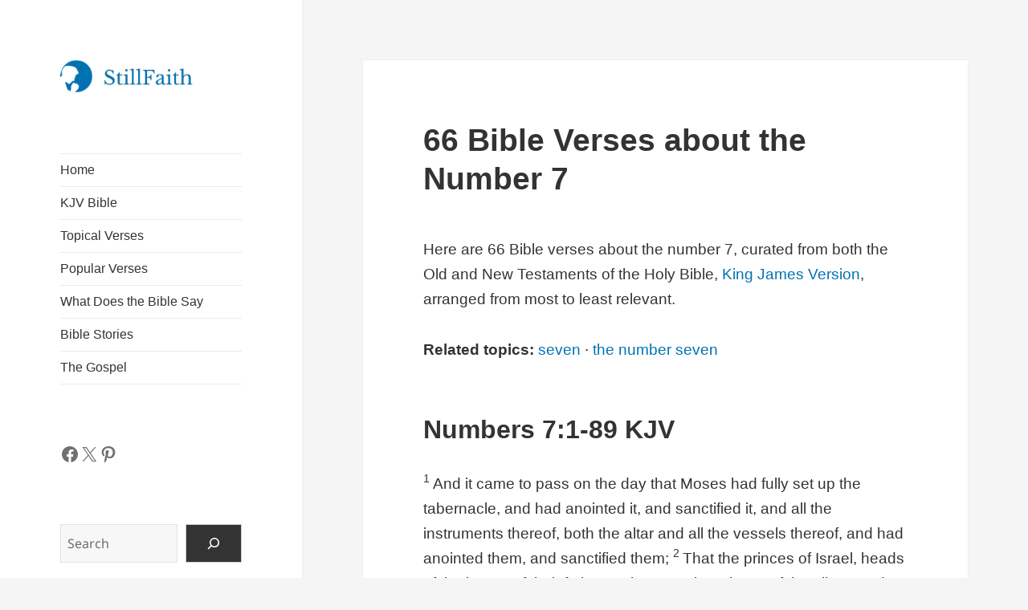

--- FILE ---
content_type: text/html; charset=UTF-8
request_url: https://stillfaith.com/topics/the-number-7/
body_size: 30689
content:
<!DOCTYPE html><html lang="en-US" prefix="og: https://ogp.me/ns#" class="no-js"><head><script data-no-optimize="1">var litespeed_docref=sessionStorage.getItem("litespeed_docref");litespeed_docref&&(Object.defineProperty(document,"referrer",{get:function(){return litespeed_docref}}),sessionStorage.removeItem("litespeed_docref"));</script> <meta charset="UTF-8"><meta name="viewport" content="width=device-width, initial-scale=1.0"><link rel="profile" href="https://gmpg.org/xfn/11"><link rel="pingback" href="https://stillfaith.com/xmlrpc.php"><title>66 Bible Verses about the Number 7 (KJV) | StillFaith.com</title><meta name="description" content="Here are 66 Bible verses about the number 7, curated from both the Old and New Testaments of the Holy Bible, King James Version, arranged from most to least relevant."/><meta name="robots" content="follow, index, max-snippet:-1, max-video-preview:-1, max-image-preview:large"/><link rel="canonical" href="https://stillfaith.com/topics/the-number-7/" /><meta property="og:locale" content="en_US" /><meta property="og:type" content="article" /><meta property="og:title" content="66 Bible Verses about the Number 7 (KJV) | StillFaith.com" /><meta property="og:description" content="Here are 66 Bible verses about the number 7, curated from both the Old and New Testaments of the Holy Bible, King James Version, arranged from most to least relevant." /><meta property="og:url" content="https://stillfaith.com/topics/the-number-7/" /><meta property="og:site_name" content="StillFaith" /><meta property="article:publisher" content="https://www.facebook.com/stillfaithcom" /><meta property="og:updated_time" content="2024-05-13T14:28:05+08:00" /><meta property="og:image" content="https://stillfaith.com/wp-content/uploads/2020/01/1-Corinthians-12-26-KJV.png" /><meta property="og:image:secure_url" content="https://stillfaith.com/wp-content/uploads/2020/01/1-Corinthians-12-26-KJV.png" /><meta property="og:image:width" content="600" /><meta property="og:image:height" content="600" /><meta property="og:image:alt" content="1 Corinthians 12:26 KJV Image" /><meta property="og:image:type" content="image/png" /><meta property="article:published_time" content="2022-09-01T14:00:00+08:00" /><meta property="article:modified_time" content="2024-05-13T14:28:05+08:00" /><meta name="twitter:card" content="summary_large_image" /><meta name="twitter:title" content="66 Bible Verses about the Number 7 (KJV) | StillFaith.com" /><meta name="twitter:description" content="Here are 66 Bible verses about the number 7, curated from both the Old and New Testaments of the Holy Bible, King James Version, arranged from most to least relevant." /><meta name="twitter:site" content="@stillfaithcom" /><meta name="twitter:creator" content="@stillfaithcom" /><meta name="twitter:image" content="https://stillfaith.com/wp-content/uploads/2020/01/1-Corinthians-12-26-KJV.png" /> <script type="application/ld+json" class="rank-math-schema">{"@context":"https://schema.org","@graph":[{"@type":"Organization","@id":"https://stillfaith.com/#organization","name":"StillFaith","url":"https://stillfaith.com","sameAs":["https://www.facebook.com/stillfaithcom","https://twitter.com/stillfaithcom","https://www.instagram.com/stillfaithcom","https://www.pinterest.com/stillfaithcom"],"logo":{"@type":"ImageObject","@id":"https://stillfaith.com/#logo","url":"https://stillfaith.com/wp-content/uploads/2024/09/stillfaith-logo.png","contentUrl":"https://stillfaith.com/wp-content/uploads/2024/09/stillfaith-logo.png","caption":"StillFaith","inLanguage":"en-US","width":"206","height":"50"}},{"@type":"WebSite","@id":"https://stillfaith.com/#website","url":"https://stillfaith.com","name":"StillFaith","alternateName":"SF","publisher":{"@id":"https://stillfaith.com/#organization"},"inLanguage":"en-US"},{"@type":"ImageObject","@id":"https://stillfaith.com/wp-content/uploads/2021/10/John-14-6-KJV.png","url":"https://stillfaith.com/wp-content/uploads/2021/10/John-14-6-KJV.png","width":"200","height":"200","inLanguage":"en-US"},{"@type":"BreadcrumbList","@id":"https://stillfaith.com/topics/the-number-7/#breadcrumb","itemListElement":[{"@type":"ListItem","position":"1","item":{"@id":"https://stillfaith.com","name":"Home"}},{"@type":"ListItem","position":"2","item":{"@id":"https://stillfaith.com/topics/","name":"Topical Verses"}},{"@type":"ListItem","position":"3","item":{"@id":"https://stillfaith.com/topics/the-number-7/","name":"the Number 7"}}]},{"@type":"WebPage","@id":"https://stillfaith.com/topics/the-number-7/#webpage","url":"https://stillfaith.com/topics/the-number-7/","name":"66 Bible Verses about the Number 7 (KJV) | StillFaith.com","datePublished":"2022-09-01T14:00:00+08:00","dateModified":"2024-05-13T14:28:05+08:00","isPartOf":{"@id":"https://stillfaith.com/#website"},"primaryImageOfPage":{"@id":"https://stillfaith.com/wp-content/uploads/2021/10/John-14-6-KJV.png"},"inLanguage":"en-US","breadcrumb":{"@id":"https://stillfaith.com/topics/the-number-7/#breadcrumb"}},{"@type":"Person","@id":"https://stillfaith.com/topics/the-number-7/#author","name":"Admin","image":{"@type":"ImageObject","@id":"https://stillfaith.com/wp-content/litespeed/avatar/607e35cd4926d140a6f7af03938a996f.jpg?ver=1768132596","url":"https://stillfaith.com/wp-content/litespeed/avatar/607e35cd4926d140a6f7af03938a996f.jpg?ver=1768132596","caption":"Admin","inLanguage":"en-US"},"worksFor":{"@id":"https://stillfaith.com/#organization"}},{"@type":"Article","headline":"66 Bible Verses about the Number 7 (KJV) | StillFaith.com","keywords":"the number 7","datePublished":"2022-09-01T14:00:00+08:00","dateModified":"2024-05-13T14:28:05+08:00","author":{"@id":"https://stillfaith.com/topics/the-number-7/#author","name":"Admin"},"publisher":{"@id":"https://stillfaith.com/#organization"},"description":"Here are 66 Bible verses about the number 7, curated from both the Old and New Testaments of the Holy Bible, King James Version, arranged from most to least relevant.","name":"66 Bible Verses about the Number 7 (KJV) | StillFaith.com","@id":"https://stillfaith.com/topics/the-number-7/#richSnippet","isPartOf":{"@id":"https://stillfaith.com/topics/the-number-7/#webpage"},"image":{"@id":"https://stillfaith.com/wp-content/uploads/2021/10/John-14-6-KJV.png"},"inLanguage":"en-US","mainEntityOfPage":{"@id":"https://stillfaith.com/topics/the-number-7/#webpage"}}]}</script> <link rel='dns-prefetch' href='//static.addtoany.com' /><link rel='dns-prefetch' href='//www.googletagmanager.com' /><link rel='dns-prefetch' href='//pagead2.googlesyndication.com' /><link rel='dns-prefetch' href='//fundingchoicesmessages.google.com' /><link rel="alternate" type="application/rss+xml" title="StillFaith.com &raquo; Feed" href="https://stillfaith.com/feed/" /><link rel="alternate" type="application/rss+xml" title="StillFaith.com &raquo; Comments Feed" href="https://stillfaith.com/comments/feed/" /><link rel="alternate" title="oEmbed (JSON)" type="application/json+oembed" href="https://stillfaith.com/wp-json/oembed/1.0/embed?url=https%3A%2F%2Fstillfaith.com%2Ftopics%2Fthe-number-7%2F" /><link rel="alternate" title="oEmbed (XML)" type="text/xml+oembed" href="https://stillfaith.com/wp-json/oembed/1.0/embed?url=https%3A%2F%2Fstillfaith.com%2Ftopics%2Fthe-number-7%2F&#038;format=xml" /><link data-optimized="2" rel="stylesheet" href="https://stillfaith.com/wp-content/litespeed/css/adfc68719a0d31e4a832e1695d16d95d.css?ver=81905" /><link rel="preload" as="image" href="https://stillfaith.com/wp-content/uploads/2024/09/stillfaith-logo.png"><style id='wp-block-image-inline-css'>.wp-block-image>a,.wp-block-image>figure>a{display:inline-block}.wp-block-image img{box-sizing:border-box;height:auto;max-width:100%;vertical-align:bottom}@media not (prefers-reduced-motion){.wp-block-image img.hide{visibility:hidden}.wp-block-image img.show{animation:show-content-image .4s}}.wp-block-image[style*=border-radius] img,.wp-block-image[style*=border-radius]>a{border-radius:inherit}.wp-block-image.has-custom-border img{box-sizing:border-box}.wp-block-image.aligncenter{text-align:center}.wp-block-image.alignfull>a,.wp-block-image.alignwide>a{width:100%}.wp-block-image.alignfull img,.wp-block-image.alignwide img{height:auto;width:100%}.wp-block-image .aligncenter,.wp-block-image .alignleft,.wp-block-image .alignright,.wp-block-image.aligncenter,.wp-block-image.alignleft,.wp-block-image.alignright{display:table}.wp-block-image .aligncenter>figcaption,.wp-block-image .alignleft>figcaption,.wp-block-image .alignright>figcaption,.wp-block-image.aligncenter>figcaption,.wp-block-image.alignleft>figcaption,.wp-block-image.alignright>figcaption{caption-side:bottom;display:table-caption}.wp-block-image .alignleft{float:left;margin:.5em 1em .5em 0}.wp-block-image .alignright{float:right;margin:.5em 0 .5em 1em}.wp-block-image .aligncenter{margin-left:auto;margin-right:auto}.wp-block-image :where(figcaption){margin-bottom:1em;margin-top:.5em}.wp-block-image.is-style-circle-mask img{border-radius:9999px}@supports ((-webkit-mask-image:none) or (mask-image:none)) or (-webkit-mask-image:none){.wp-block-image.is-style-circle-mask img{border-radius:0;-webkit-mask-image:url('data:image/svg+xml;utf8,<svg viewBox="0 0 100 100" xmlns="http://www.w3.org/2000/svg"><circle cx="50" cy="50" r="50"/></svg>');mask-image:url('data:image/svg+xml;utf8,<svg viewBox="0 0 100 100" xmlns="http://www.w3.org/2000/svg"><circle cx="50" cy="50" r="50"/></svg>');mask-mode:alpha;-webkit-mask-position:center;mask-position:center;-webkit-mask-repeat:no-repeat;mask-repeat:no-repeat;-webkit-mask-size:contain;mask-size:contain}}:root :where(.wp-block-image.is-style-rounded img,.wp-block-image .is-style-rounded img){border-radius:9999px}.wp-block-image figure{margin:0}.wp-lightbox-container{display:flex;flex-direction:column;position:relative}.wp-lightbox-container img{cursor:zoom-in}.wp-lightbox-container img:hover+button{opacity:1}.wp-lightbox-container button{align-items:center;backdrop-filter:blur(16px) saturate(180%);background-color:#5a5a5a40;border:none;border-radius:4px;cursor:zoom-in;display:flex;height:20px;justify-content:center;opacity:0;padding:0;position:absolute;right:16px;text-align:center;top:16px;width:20px;z-index:100}@media not (prefers-reduced-motion){.wp-lightbox-container button{transition:opacity .2s ease}}.wp-lightbox-container button:focus-visible{outline:3px auto #5a5a5a40;outline:3px auto -webkit-focus-ring-color;outline-offset:3px}.wp-lightbox-container button:hover{cursor:pointer;opacity:1}.wp-lightbox-container button:focus{opacity:1}.wp-lightbox-container button:focus,.wp-lightbox-container button:hover,.wp-lightbox-container button:not(:hover):not(:active):not(.has-background){background-color:#5a5a5a40;border:none}.wp-lightbox-overlay{box-sizing:border-box;cursor:zoom-out;height:100vh;left:0;overflow:hidden;position:fixed;top:0;visibility:hidden;width:100%;z-index:100000}.wp-lightbox-overlay .close-button{align-items:center;cursor:pointer;display:flex;justify-content:center;min-height:40px;min-width:40px;padding:0;position:absolute;right:calc(env(safe-area-inset-right) + 16px);top:calc(env(safe-area-inset-top) + 16px);z-index:5000000}.wp-lightbox-overlay .close-button:focus,.wp-lightbox-overlay .close-button:hover,.wp-lightbox-overlay .close-button:not(:hover):not(:active):not(.has-background){background:none;border:none}.wp-lightbox-overlay .lightbox-image-container{height:var(--wp--lightbox-container-height);left:50%;overflow:hidden;position:absolute;top:50%;transform:translate(-50%,-50%);transform-origin:top left;width:var(--wp--lightbox-container-width);z-index:9999999999}.wp-lightbox-overlay .wp-block-image{align-items:center;box-sizing:border-box;display:flex;height:100%;justify-content:center;margin:0;position:relative;transform-origin:0 0;width:100%;z-index:3000000}.wp-lightbox-overlay .wp-block-image img{height:var(--wp--lightbox-image-height);min-height:var(--wp--lightbox-image-height);min-width:var(--wp--lightbox-image-width);width:var(--wp--lightbox-image-width)}.wp-lightbox-overlay .wp-block-image figcaption{display:none}.wp-lightbox-overlay button{background:none;border:none}.wp-lightbox-overlay .scrim{background-color:#fff;height:100%;opacity:.9;position:absolute;width:100%;z-index:2000000}.wp-lightbox-overlay.active{visibility:visible}@media not (prefers-reduced-motion){.wp-lightbox-overlay.active{animation:turn-on-visibility .25s both}.wp-lightbox-overlay.active img{animation:turn-on-visibility .35s both}.wp-lightbox-overlay.show-closing-animation:not(.active){animation:turn-off-visibility .35s both}.wp-lightbox-overlay.show-closing-animation:not(.active) img{animation:turn-off-visibility .25s both}.wp-lightbox-overlay.zoom.active{animation:none;opacity:1;visibility:visible}.wp-lightbox-overlay.zoom.active .lightbox-image-container{animation:lightbox-zoom-in .4s}.wp-lightbox-overlay.zoom.active .lightbox-image-container img{animation:none}.wp-lightbox-overlay.zoom.active .scrim{animation:turn-on-visibility .4s forwards}.wp-lightbox-overlay.zoom.show-closing-animation:not(.active){animation:none}.wp-lightbox-overlay.zoom.show-closing-animation:not(.active) .lightbox-image-container{animation:lightbox-zoom-out .4s}.wp-lightbox-overlay.zoom.show-closing-animation:not(.active) .lightbox-image-container img{animation:none}.wp-lightbox-overlay.zoom.show-closing-animation:not(.active) .scrim{animation:turn-off-visibility .4s forwards}}@keyframes show-content-image{0%{visibility:hidden}99%{visibility:hidden}to{visibility:visible}}@keyframes turn-on-visibility{0%{opacity:0}to{opacity:1}}@keyframes turn-off-visibility{0%{opacity:1;visibility:visible}99%{opacity:0;visibility:visible}to{opacity:0;visibility:hidden}}@keyframes lightbox-zoom-in{0%{transform:translate(calc((-100vw + var(--wp--lightbox-scrollbar-width))/2 + var(--wp--lightbox-initial-left-position)),calc(-50vh + var(--wp--lightbox-initial-top-position))) scale(var(--wp--lightbox-scale))}to{transform:translate(-50%,-50%) scale(1)}}@keyframes lightbox-zoom-out{0%{transform:translate(-50%,-50%) scale(1);visibility:visible}99%{visibility:visible}to{transform:translate(calc((-100vw + var(--wp--lightbox-scrollbar-width))/2 + var(--wp--lightbox-initial-left-position)),calc(-50vh + var(--wp--lightbox-initial-top-position))) scale(var(--wp--lightbox-scale));visibility:hidden}}
/*# sourceURL=https://stillfaith.com/wp-includes/blocks/image/style.min.css */</style> <script type="litespeed/javascript" data-src="https://stillfaith.com/wp-includes/js/jquery/jquery.min.js" id="jquery-core-js"></script> 
 <script type="litespeed/javascript" data-src="https://www.googletagmanager.com/gtag/js?id=GT-TNG75XX" id="google_gtagjs-js"></script> <script id="google_gtagjs-js-after" type="litespeed/javascript">window.dataLayer=window.dataLayer||[];function gtag(){dataLayer.push(arguments)}
gtag("set","linker",{"domains":["stillfaith.com"]});gtag("js",new Date());gtag("set","developer_id.dZTNiMT",!0);gtag("config","GT-TNG75XX",{"googlesitekit_post_type":"page"})</script> <link rel="https://api.w.org/" href="https://stillfaith.com/wp-json/" /><link rel="alternate" title="JSON" type="application/json" href="https://stillfaith.com/wp-json/wp/v2/pages/14568" /><link rel="EditURI" type="application/rsd+xml" title="RSD" href="https://stillfaith.com/xmlrpc.php?rsd" /><meta name="generator" content="WordPress 6.9" /><link rel='shortlink' href='https://stillfaith.com/?p=14568' /><meta name="generator" content="Site Kit by Google 1.170.0" /><meta name="google-adsense-platform-account" content="ca-host-pub-2644536267352236"><meta name="google-adsense-platform-domain" content="sitekit.withgoogle.com">
 <script type="litespeed/javascript" data-src="https://pagead2.googlesyndication.com/pagead/js/adsbygoogle.js?client=ca-pub-1661073723563769&amp;host=ca-host-pub-2644536267352236" crossorigin="anonymous"></script> <link rel="icon" href="https://stillfaith.com/wp-content/uploads/2020/01/icon-square-150x150.png" sizes="32x32" /><link rel="icon" href="https://stillfaith.com/wp-content/uploads/2020/01/icon-square-300x300.png" sizes="192x192" /><link rel="apple-touch-icon" href="https://stillfaith.com/wp-content/uploads/2020/01/icon-square-300x300.png" /><meta name="msapplication-TileImage" content="https://stillfaith.com/wp-content/uploads/2020/01/icon-square-300x300.png" /></head><body class="wp-singular page-template-default page page-id-14568 page-child parent-pageid-3706 custom-background wp-custom-logo wp-embed-responsive wp-theme-twentyfifteen wp-child-theme-twentyfifteen-child"><div id="page" class="hfeed site">
<a class="skip-link screen-reader-text" href="#content">
Skip to content	</a><div id="sidebar" class="sidebar"><header id="masthead" class="site-header"><div class="site-branding">
<a href="https://stillfaith.com/" class="custom-logo-link" rel="home"><img width="206" height="50" src="https://stillfaith.com/wp-content/uploads/2024/09/stillfaith-logo.png" class="custom-logo" alt="StillFaith Logo" decoding="sync" fetchpriority="high"/></a><p class="site-title"><a href="https://stillfaith.com/" rel="home" >StillFaith.com</a></p>
<button class="secondary-toggle">Menu and widgets</button></div></header><div id="secondary" class="secondary"><nav id="site-navigation" class="main-navigation"><div class="menu-primary-menu-container"><ul id="menu-primary-menu" class="nav-menu"><li id="menu-item-14808" class="menu-item menu-item-type-post_type menu-item-object-page menu-item-home menu-item-14808"><a href="https://stillfaith.com/">Home</a></li><li id="menu-item-18463" class="menu-item menu-item-type-post_type menu-item-object-bible menu-item-18463"><a href="https://stillfaith.com/bible/kjv/">KJV Bible</a></li><li id="menu-item-5129" class="menu-item menu-item-type-post_type menu-item-object-page current-page-ancestor menu-item-5129"><a href="https://stillfaith.com/topics/">Topical Verses</a></li><li id="menu-item-5446" class="menu-item menu-item-type-post_type menu-item-object-page menu-item-5446"><a href="https://stillfaith.com/popular-verses/">Popular Verses</a></li><li id="menu-item-25918" class="menu-item menu-item-type-custom menu-item-object-custom menu-item-25918"><a href="/what-does-the-bible-say/">What Does the Bible Say</a></li><li id="menu-item-15675" class="menu-item menu-item-type-post_type menu-item-object-page menu-item-15675"><a href="https://stillfaith.com/bible-stories/">Bible Stories</a></li><li id="menu-item-15698" class="menu-item menu-item-type-post_type menu-item-object-page menu-item-15698"><a href="https://stillfaith.com/the-gospel/">The Gospel</a></li></ul></div></nav><div id="widget-area" class="widget-area" role="complementary"><aside id="block-4" class="widget widget_block"><ul class="wp-block-social-links has-normal-icon-size is-style-logos-only is-content-justification-left is-nowrap is-layout-flex wp-container-core-social-links-is-layout-f56a869c wp-block-social-links-is-layout-flex"><li class="wp-social-link wp-social-link-facebook  wp-block-social-link"><a rel="noopener nofollow" target="_blank" href="https://www.facebook.com/stillfaithcom" class="wp-block-social-link-anchor"><svg width="24" height="24" viewBox="0 0 24 24" version="1.1" xmlns="http://www.w3.org/2000/svg" aria-hidden="true" focusable="false"><path d="M12 2C6.5 2 2 6.5 2 12c0 5 3.7 9.1 8.4 9.9v-7H7.9V12h2.5V9.8c0-2.5 1.5-3.9 3.8-3.9 1.1 0 2.2.2 2.2.2v2.5h-1.3c-1.2 0-1.6.8-1.6 1.6V12h2.8l-.4 2.9h-2.3v7C18.3 21.1 22 17 22 12c0-5.5-4.5-10-10-10z"></path></svg><span class="wp-block-social-link-label screen-reader-text">Facebook</span></a></li><li class="wp-social-link wp-social-link-x  wp-block-social-link"><a rel="noopener nofollow" target="_blank" href="https://x.com/stillfaithcom" class="wp-block-social-link-anchor"><svg width="24" height="24" viewBox="0 0 24 24" version="1.1" xmlns="http://www.w3.org/2000/svg" aria-hidden="true" focusable="false"><path d="M13.982 10.622 20.54 3h-1.554l-5.693 6.618L8.745 3H3.5l6.876 10.007L3.5 21h1.554l6.012-6.989L15.868 21h5.245l-7.131-10.378Zm-2.128 2.474-.697-.997-5.543-7.93H8l4.474 6.4.697.996 5.815 8.318h-2.387l-4.745-6.787Z" /></svg><span class="wp-block-social-link-label screen-reader-text">X</span></a></li><li class="wp-social-link wp-social-link-pinterest  wp-block-social-link"><a rel="noopener nofollow" target="_blank" href="https://www.pinterest.com/stillfaithcom" class="wp-block-social-link-anchor"><svg width="24" height="24" viewBox="0 0 24 24" version="1.1" xmlns="http://www.w3.org/2000/svg" aria-hidden="true" focusable="false"><path d="M12.289,2C6.617,2,3.606,5.648,3.606,9.622c0,1.846,1.025,4.146,2.666,4.878c0.25,0.111,0.381,0.063,0.439-0.169 c0.044-0.175,0.267-1.029,0.365-1.428c0.032-0.128,0.017-0.237-0.091-0.362C6.445,11.911,6.01,10.75,6.01,9.668 c0-2.777,2.194-5.464,5.933-5.464c3.23,0,5.49,2.108,5.49,5.122c0,3.407-1.794,5.768-4.13,5.768c-1.291,0-2.257-1.021-1.948-2.277 c0.372-1.495,1.089-3.112,1.089-4.191c0-0.967-0.542-1.775-1.663-1.775c-1.319,0-2.379,1.309-2.379,3.059 c0,1.115,0.394,1.869,0.394,1.869s-1.302,5.279-1.54,6.261c-0.405,1.666,0.053,4.368,0.094,4.604 c0.021,0.126,0.167,0.169,0.25,0.063c0.129-0.165,1.699-2.419,2.142-4.051c0.158-0.59,0.817-2.995,0.817-2.995 c0.43,0.784,1.681,1.446,3.013,1.446c3.963,0,6.822-3.494,6.822-7.833C20.394,5.112,16.849,2,12.289,2"></path></svg><span class="wp-block-social-link-label screen-reader-text">Pinterest</span></a></li></ul></aside><aside id="block-3" class="widget widget_block widget_search"><form role="search" method="get" action="https://stillfaith.com/" class="wp-block-search__button-outside wp-block-search__icon-button wp-block-search"    ><label class="wp-block-search__label screen-reader-text" for="wp-block-search__input-1" >Search</label><div class="wp-block-search__inside-wrapper" ><input class="wp-block-search__input" id="wp-block-search__input-1" placeholder="Search" value="" type="search" name="s" required /><button aria-label="Search" class="wp-block-search__button has-icon wp-element-button" type="submit" ><svg class="search-icon" viewBox="0 0 24 24" width="24" height="24">
<path d="M13 5c-3.3 0-6 2.7-6 6 0 1.4.5 2.7 1.3 3.7l-3.8 3.8 1.1 1.1 3.8-3.8c1 .8 2.3 1.3 3.7 1.3 3.3 0 6-2.7 6-6S16.3 5 13 5zm0 10.5c-2.5 0-4.5-2-4.5-4.5s2-4.5 4.5-4.5 4.5 2 4.5 4.5-2 4.5-4.5 4.5z"></path>
</svg></button></div></form></aside></div></div></div><div id="content" class="site-content"><div id="primary" class="content-area"><main id="main" class="site-main"><article id="post-14568" class="post-14568 page type-page status-publish hentry"><header class="entry-header"><h1 class="entry-title">66 Bible Verses about the Number 7</h1></header><div class="entry-content"><p class="intro">Here are 66 Bible verses about the number 7, curated from both the Old and New Testaments of the Holy Bible, <a href="https://amzn.to/3JpIUYD" target="_blank" rel="noreferrer noopener sponsored nofollow">King James Version</a>, arranged from most to least relevant.</p><p class="related-topics"><strong>Related topics:</strong> <a href="/topics/seven/">seven</a><span class="separator"> · </span><a href="/topics/the-number-seven/">the number seven</a></p><h2 class="wp-block-heading">Numbers 7:1-89 KJV</h2><p><sup class="verse-number">1 </sup>And it came to pass on the day that Moses had fully set up the tabernacle, and had anointed it, and sanctified it, and all the instruments thereof, both the altar and all the vessels thereof, and had anointed them, and sanctified them; <sup class="verse-number">2 </sup>That the princes of Israel, heads of the house of their fathers, who were the princes of the tribes, and were over them that were numbered, offered: <sup class="verse-number">3 </sup>And they &#8230;</p><p class="passage-links"><a href="/bible/kjv/numbers-7/">Full Chapter</a> | <a href="https://www.biblegateway.com/passage/?search=Numbers%207%3A1-89&#038;version=KJV;NIV;ESV;CSB;NASB1995" target="_blank" rel="noreferrer noopener">Parallel Translations</a> | <a href="https://www.bibleref.com/Numbers/7/Numbers-7-1.html" target="_blank" rel="noreferrer noopener">Explain Verse</a></p><h2 class="wp-block-heading">Matthew 18:21-22 KJV</h2><p><sup class="verse-number">21 </sup>Then came Peter to him, and said, Lord, how oft shall my brother sin against me, and I forgive him? till seven times? <sup class="verse-number">22 </sup>Jesus saith unto him, I say not unto thee, Until seven times: but, Until seventy times seven.</p><p class="passage-links"><a href="/bible/kjv/matthew-18/">Full Chapter</a> | <a href="https://www.biblegateway.com/passage/?search=Matthew%2018%3A21-22&#038;version=KJV;NIV;ESV;CSB;NASB1995" target="_blank" rel="noreferrer noopener">Parallel Translations</a> | <a href="https://www.bibleref.com/Matthew/18/Matthew-18-21.html" target="_blank" rel="noreferrer noopener">Explain Verse</a></p><h2 class="wp-block-heading">Genesis 7:2 KJV</h2><p><sup class="verse-number">2 </sup>Of every clean beast thou shalt take to thee by sevens, the male and his female: and of beasts that are not clean by two, the male and his female.</p><p class="passage-links"><a href="/bible/kjv/genesis-7/">Full Chapter</a> | <a href="https://www.biblegateway.com/passage/?search=Genesis%207%3A2&#038;version=KJV;NIV;ESV;CSB;NASB1995" target="_blank" rel="noreferrer noopener">Parallel Translations</a> | <a href="https://www.bibleref.com/Genesis/7/Genesis-7-2.html" target="_blank" rel="noreferrer noopener">Explain Verse</a></p><h2 class="wp-block-heading">Revelation 4:5 KJV</h2><p><sup class="verse-number">5 </sup>And out of the throne proceeded lightnings and thunderings and voices: and there were seven lamps of fire burning before the throne, which are the seven Spirits of God.</p><p class="passage-links"><a href="/bible/kjv/revelation-4/">Full Chapter</a> | <a href="https://www.biblegateway.com/passage/?search=Revelation%204%3A5&#038;version=KJV;NIV;ESV;CSB;NASB1995" target="_blank" rel="noreferrer noopener">Parallel Translations</a> | <a href="https://www.bibleref.com/Revelation/4/Revelation-4-5.html" target="_blank" rel="noreferrer noopener">Explain Verse</a></p><h2 class="wp-block-heading">1 Corinthians 12:26 KJV</h2><p><sup class="verse-number">26 </sup>And whether one member suffer, all the members suffer with it; or one member be honoured, all the members rejoice with it.</p><p class="passage-links"><a href="/bible/kjv/1-corinthians-12/">Full Chapter</a> | <a href="https://www.biblegateway.com/passage/?search=1%20Corinthians%2012%3A26&#038;version=KJV;NIV;ESV;CSB;NASB1995" target="_blank" rel="noreferrer noopener">Parallel Translations</a> | <a href="https://www.bibleref.com/1-Corinthians/12/1-Corinthians-12-26.html" target="_blank" rel="noreferrer noopener">Explain Verse</a></p><figure class="wp-block-image size-full"><img data-lazyloaded="1" src="[data-uri]" fetchpriority="high" decoding="async" width="600" height="600" data-src="https://stillfaith.com/wp-content/uploads/2020/01/1-Corinthians-12-26-KJV.png.webp" alt="1 Corinthians 12:26 KJV Image" class="wp-image-2982" data-srcset="https://stillfaith.com/wp-content/uploads/2020/01/1-Corinthians-12-26-KJV.png.webp 600w, https://stillfaith.com/wp-content/uploads/2020/01/1-Corinthians-12-26-KJV-300x300.png.webp 300w, https://stillfaith.com/wp-content/uploads/2020/01/1-Corinthians-12-26-KJV-150x150.png.webp 150w" data-sizes="(max-width: 600px) 100vw, 600px" /></figure><h2 class="wp-block-heading">Revelation 12:3 KJV</h2><p><sup class="verse-number">3 </sup>And there appeared another wonder in heaven; and behold a great red dragon, having seven heads and ten horns, and seven crowns upon his heads.</p><p class="passage-links"><a href="/bible/kjv/revelation-12/">Full Chapter</a> | <a href="https://www.biblegateway.com/passage/?search=Revelation%2012%3A3&#038;version=KJV;NIV;ESV;CSB;NASB1995" target="_blank" rel="noreferrer noopener">Parallel Translations</a> | <a href="https://www.bibleref.com/Revelation/12/Revelation-12-3.html" target="_blank" rel="noreferrer noopener">Explain Verse</a></p><h2 class="wp-block-heading">Revelation 1:1 KJV</h2><p><sup class="verse-number">1 </sup>The Revelation of Jesus Christ, which God gave unto him, to shew unto his servants things which must shortly come to pass; and he sent and signified it by his angel unto his servant John:</p><p class="passage-links"><a href="/bible/kjv/revelation-1/">Full Chapter</a> | <a href="https://www.biblegateway.com/passage/?search=Revelation%201%3A1&#038;version=KJV;NIV;ESV;CSB;NASB1995" target="_blank" rel="noreferrer noopener">Parallel Translations</a> | <a href="https://www.bibleref.com/Revelation/1/Revelation-1-1.html" target="_blank" rel="noreferrer noopener">Explain Verse</a></p><h2 class="wp-block-heading">Revelation 13:18 KJV</h2><p><sup class="verse-number">18 </sup>Here is wisdom. Let him that hath understanding count the number of the beast: for it is the number of a man; and his number is Six hundred threescore and six.</p><p class="passage-links"><a href="/bible/kjv/revelation-13/">Full Chapter</a> | <a href="https://www.biblegateway.com/passage/?search=Revelation%2013%3A18&#038;version=KJV;NIV;ESV;CSB;NASB1995" target="_blank" rel="noreferrer noopener">Parallel Translations</a> | <a href="https://www.bibleref.com/Revelation/13/Revelation-13-18.html" target="_blank" rel="noreferrer noopener">Explain Verse</a></p><h2 class="wp-block-heading">Revelation 1:4 KJV</h2><p><sup class="verse-number">4 </sup>John to the seven churches which are in Asia: Grace be unto you, and peace, from him which is, and which was, and which is to come; and from the seven Spirits which are before his throne;</p><p class="passage-links"><a href="/bible/kjv/revelation-1/">Full Chapter</a> | <a href="https://www.biblegateway.com/passage/?search=Revelation%201%3A4&#038;version=KJV;NIV;ESV;CSB;NASB1995" target="_blank" rel="noreferrer noopener">Parallel Translations</a> | <a href="https://www.bibleref.com/Revelation/1/Revelation-1-4.html" target="_blank" rel="noreferrer noopener">Explain Verse</a></p><h2 class="wp-block-heading">John 6:35 KJV</h2><p><sup class="verse-number">35 </sup>And Jesus said unto them, I am the bread of life: he that cometh to me shall never hunger; and he that believeth on me shall never thirst.</p><p class="passage-links"><a href="/bible/kjv/john-6/">Full Chapter</a> | <a href="https://www.biblegateway.com/passage/?search=John%206%3A35&#038;version=KJV;NIV;ESV;CSB;NASB1995" target="_blank" rel="noreferrer noopener">Parallel Translations</a> | <a href="https://www.bibleref.com/John/6/John-6-35.html" target="_blank" rel="noreferrer noopener">Explain Verse</a></p><h2 class="wp-block-heading">Genesis 5:31 KJV</h2><p><sup class="verse-number">31 </sup>And all the days of Lamech were seven hundred seventy and seven years: and he died.</p><p class="passage-links"><a href="/bible/kjv/genesis-5/">Full Chapter</a> | <a href="https://www.biblegateway.com/passage/?search=Genesis%205%3A31&#038;version=KJV;NIV;ESV;CSB;NASB1995" target="_blank" rel="noreferrer noopener">Parallel Translations</a> | <a href="https://www.bibleref.com/Genesis/5/Genesis-5-31.html" target="_blank" rel="noreferrer noopener">Explain Verse</a></p><h2 class="wp-block-heading">Psalm 12:6 KJV</h2><p><sup class="verse-number">6 </sup>The words of the Lord are pure words: as silver tried in a furnace of earth, purified seven times.</p><p class="passage-links"><a href="/bible/kjv/psalm-12/">Full Chapter</a> | <a href="https://www.biblegateway.com/passage/?search=Psalm%2012%3A6&#038;version=KJV;NIV;ESV;CSB;NASB1995" target="_blank" rel="noreferrer noopener">Parallel Translations</a> | <a href="https://www.bibleref.com/Psalms/12/Psalm-12-6.html" target="_blank" rel="noreferrer noopener">Explain Verse</a></p><h2 class="wp-block-heading">Leviticus 25:8 KJV</h2><p><sup class="verse-number">8 </sup>And thou shalt number seven sabbaths of years unto thee, seven times seven years; and the space of the seven sabbaths of years shall be unto thee forty and nine years.</p><p class="passage-links"><a href="/bible/kjv/leviticus-25/">Full Chapter</a> | <a href="https://www.biblegateway.com/passage/?search=Leviticus%2025%3A8&#038;version=KJV;NIV;ESV;CSB;NASB1995" target="_blank" rel="noreferrer noopener">Parallel Translations</a> | <a href="https://www.bibleref.com/Leviticus/25/Leviticus-25-8.html" target="_blank" rel="noreferrer noopener">Explain Verse</a></p><h2 class="wp-block-heading">Matthew 12:45 KJV</h2><p><sup class="verse-number">45 </sup>Then goeth he, and taketh with himself seven other spirits more wicked than himself, and they enter in and dwell there: and the last state of that man is worse than the first. Even so shall it be also unto this wicked generation.</p><p class="passage-links"><a href="/bible/kjv/matthew-12/">Full Chapter</a> | <a href="https://www.biblegateway.com/passage/?search=Matthew%2012%3A45&#038;version=KJV;NIV;ESV;CSB;NASB1995" target="_blank" rel="noreferrer noopener">Parallel Translations</a> | <a href="https://www.bibleref.com/Matthew/12/Matthew-12-45.html" target="_blank" rel="noreferrer noopener">Explain Verse</a></p><h2 class="wp-block-heading">Isaiah 7:1-25 KJV</h2><p><sup class="verse-number">1 </sup>And it came to pass in the days of Ahaz the son of Jotham, the son of Uzziah, king of Judah, that Rezin the king of Syria, and Pekah the son of Remaliah, king of Israel, went up toward Jerusalem to war against it, but could not prevail against it. <sup class="verse-number">2 </sup>And it was told the house of David, saying, Syria is confederate with Ephraim. And his heart was moved, and the heart of his people, as the trees of the wood are moved with the &#8230;</p><p class="passage-links"><a href="/bible/kjv/isaiah-7/">Full Chapter</a> | <a href="https://www.biblegateway.com/passage/?search=Isaiah%207%3A1-25&#038;version=KJV;NIV;ESV;CSB;NASB1995" target="_blank" rel="noreferrer noopener">Parallel Translations</a> | <a href="https://www.bibleref.com/Isaiah/7/Isaiah-7-1.html" target="_blank" rel="noreferrer noopener">Explain Verse</a></p><h2 class="wp-block-heading">Deuteronomy 16:9 KJV</h2><p><sup class="verse-number">9 </sup>Seven weeks shalt thou number unto thee: begin to number the seven weeks from such time as thou beginnest to put the sickle to the corn.</p><p class="passage-links"><a href="/bible/kjv/deuteronomy-16/">Full Chapter</a> | <a href="https://www.biblegateway.com/passage/?search=Deuteronomy%2016%3A9&#038;version=KJV;NIV;ESV;CSB;NASB1995" target="_blank" rel="noreferrer noopener">Parallel Translations</a> | <a href="https://www.bibleref.com/Deuteronomy/16/Deuteronomy-16-9.html" target="_blank" rel="noreferrer noopener">Explain Verse</a></p><h2 class="wp-block-heading">Numbers 23:1 KJV</h2><p><sup class="verse-number">1 </sup>And Balaam said unto Balak, Build me here seven altars, and prepare me here seven oxen and seven rams.</p><p class="passage-links"><a href="/bible/kjv/numbers-23/">Full Chapter</a> | <a href="https://www.biblegateway.com/passage/?search=Numbers%2023%3A1&#038;version=KJV;NIV;ESV;CSB;NASB1995" target="_blank" rel="noreferrer noopener">Parallel Translations</a> | <a href="https://www.bibleref.com/Numbers/23/Numbers-23-1.html" target="_blank" rel="noreferrer noopener">Explain Verse</a></p><h2 class="wp-block-heading">Genesis 4:15 KJV</h2><p><sup class="verse-number">15 </sup>And the Lord said unto him, Therefore whosoever slayeth Cain, vengeance shall be taken on him sevenfold. And the Lord set a mark upon Cain, lest any finding him should kill him.</p><p class="passage-links"><a href="/bible/kjv/genesis-4/">Full Chapter</a> | <a href="https://www.biblegateway.com/passage/?search=Genesis%204%3A15&#038;version=KJV;NIV;ESV;CSB;NASB1995" target="_blank" rel="noreferrer noopener">Parallel Translations</a> | <a href="https://www.bibleref.com/Genesis/4/Genesis-4-15.html" target="_blank" rel="noreferrer noopener">Explain Verse</a></p><h2 class="wp-block-heading">Genesis 2:1-3 KJV</h2><p><sup class="verse-number">1 </sup>Thus the heavens and the earth were finished, and all the host of them. <sup class="verse-number">2 </sup>And on the seventh day God ended his work which he had made; and he rested on the seventh day from all his work which he had made. <sup class="verse-number">3 </sup>And God blessed the seventh day, and sanctified it: because that in it he had rested from all his work which God created and made.</p><p class="passage-links"><a href="/bible/kjv/genesis-2/">Full Chapter</a> | <a href="https://www.biblegateway.com/passage/?search=Genesis%202%3A1-3&#038;version=KJV;NIV;ESV;CSB;NASB1995" target="_blank" rel="noreferrer noopener">Parallel Translations</a> | <a href="https://www.bibleref.com/Genesis/2/Genesis-2-1.html" target="_blank" rel="noreferrer noopener">Explain Verse</a></p><h2 class="wp-block-heading">Hebrews 11:1-40 KJV</h2><p><sup class="verse-number">1 </sup>Now faith is the substance of things hoped for, the evidence of things not seen. <sup class="verse-number">2 </sup>For by it the elders obtained a good report. <sup class="verse-number">3 </sup>Through faith we understand that the worlds were framed by the word of God, so that things which are seen were not made of things which do appear. <sup class="verse-number">4 </sup>By faith Abel offered unto God a more excellent sacrifice than Cain, by which he &#8230;</p><p class="passage-links"><a href="/bible/kjv/hebrews-11/">Full Chapter</a> | <a href="https://www.biblegateway.com/passage/?search=Hebrews%2011%3A1-40&#038;version=KJV;NIV;ESV;CSB;NASB1995" target="_blank" rel="noreferrer noopener">Parallel Translations</a> | <a href="https://www.bibleref.com/Hebrews/11/Hebrews-11-1.html" target="_blank" rel="noreferrer noopener">Explain Verse</a></p><h2 class="wp-block-heading">Matthew 26:26 KJV</h2><p><sup class="verse-number">26 </sup>And as they were eating, Jesus took bread, and blessed it, and brake it, and gave it to the disciples, and said, Take, eat; this is my body.</p><p class="passage-links"><a href="/bible/kjv/matthew-26/">Full Chapter</a> | <a href="https://www.biblegateway.com/passage/?search=Matthew%2026%3A26&#038;version=KJV;NIV;ESV;CSB;NASB1995" target="_blank" rel="noreferrer noopener">Parallel Translations</a> | <a href="https://www.bibleref.com/Matthew/26/Matthew-26-26.html" target="_blank" rel="noreferrer noopener">Explain Verse</a></p><h2 class="wp-block-heading">Matthew 25:10 KJV</h2><p><sup class="verse-number">10 </sup>And while they went to buy, the bridegroom came; and they that were ready went in with him to the marriage: and the door was shut.</p><p class="passage-links"><a href="/bible/kjv/matthew-25/">Full Chapter</a> | <a href="https://www.biblegateway.com/passage/?search=Matthew%2025%3A10&#038;version=KJV;NIV;ESV;CSB;NASB1995" target="_blank" rel="noreferrer noopener">Parallel Translations</a> | <a href="https://www.bibleref.com/Matthew/25/Matthew-25-10.html" target="_blank" rel="noreferrer noopener">Explain Verse</a></p><h2 class="wp-block-heading">2 Kings 5:10 KJV</h2><p><sup class="verse-number">10 </sup>And Elisha sent a messenger unto him, saying, Go and wash in Jordan seven times, and thy flesh shall come again to thee, and thou shalt be clean.</p><p class="passage-links"><a href="/bible/kjv/2-kings-5/">Full Chapter</a> | <a href="https://www.biblegateway.com/passage/?search=2%20Kings%205%3A10&#038;version=KJV;NIV;ESV;CSB;NASB1995" target="_blank" rel="noreferrer noopener">Parallel Translations</a> | <a href="https://www.bibleref.com/2-Kings/5/2-Kings-5-10.html" target="_blank" rel="noreferrer noopener">Explain Verse</a></p><h2 class="wp-block-heading">Joshua 6:3-4 KJV</h2><p><sup class="verse-number">3 </sup>And ye shall compass the city, all ye men of war, and go round about the city once. Thus shalt thou do six days. <sup class="verse-number">4 </sup>And seven priests shall bear before the ark seven trumpets of rams&#8217; horns: and the seventh day ye shall compass the city seven times, and the priests shall blow with the trumpets.</p><p class="passage-links"><a href="/bible/kjv/joshua-6/">Full Chapter</a> | <a href="https://www.biblegateway.com/passage/?search=Joshua%206%3A3-4&#038;version=KJV;NIV;ESV;CSB;NASB1995" target="_blank" rel="noreferrer noopener">Parallel Translations</a> | <a href="https://www.bibleref.com/Joshua/6/Joshua-6-3.html" target="_blank" rel="noreferrer noopener">Explain Verse</a></p><h2 class="wp-block-heading">Deuteronomy 5:12 KJV</h2><p><sup class="verse-number">12 </sup>Keep the sabbath day to sanctify it, as the Lord thy God hath commanded thee.</p><p class="passage-links"><a href="/bible/kjv/deuteronomy-5/">Full Chapter</a> | <a href="https://www.biblegateway.com/passage/?search=Deuteronomy%205%3A12&#038;version=KJV;NIV;ESV;CSB;NASB1995" target="_blank" rel="noreferrer noopener">Parallel Translations</a> | <a href="https://www.bibleref.com/Deuteronomy/5/Deuteronomy-5-12.html" target="_blank" rel="noreferrer noopener">Explain Verse</a></p><h2 class="wp-block-heading">Numbers 4:7 KJV</h2><p><sup class="verse-number">7 </sup>And upon the table of shewbread they shall spread a cloth of blue, and put thereon the dishes, and the spoons, and the bowls, and covers to cover withal: and the continual bread shall be thereon:</p><p class="passage-links"><a href="/bible/kjv/numbers-4/">Full Chapter</a> | <a href="https://www.biblegateway.com/passage/?search=Numbers%204%3A7&#038;version=KJV;NIV;ESV;CSB;NASB1995" target="_blank" rel="noreferrer noopener">Parallel Translations</a> | <a href="https://www.bibleref.com/Numbers/4/Numbers-4-7.html" target="_blank" rel="noreferrer noopener">Explain Verse</a></p><h2 class="wp-block-heading">Exodus 22:30 KJV</h2><p><sup class="verse-number">30 </sup>Likewise shalt thou do with thine oxen, and with thy sheep: seven days it shall be with his dam; on the eighth day thou shalt give it me.</p><p class="passage-links"><a href="/bible/kjv/exodus-22/">Full Chapter</a> | <a href="https://www.biblegateway.com/passage/?search=Exodus%2022%3A30&#038;version=KJV;NIV;ESV;CSB;NASB1995" target="_blank" rel="noreferrer noopener">Parallel Translations</a> | <a href="https://www.bibleref.com/Exodus/22/Exodus-22-30.html" target="_blank" rel="noreferrer noopener">Explain Verse</a></p><h2 class="wp-block-heading">Genesis 9:12-16 KJV</h2><p><sup class="verse-number">12 </sup>And God said, This is the token of the covenant which I make between me and you and every living creature that is with you, for perpetual generations: <sup class="verse-number">13 </sup>I do set my bow in the cloud, and it shall be for a token of a covenant between me and the earth. <sup class="verse-number">14 </sup>And it shall come to pass, when I bring a cloud over the earth, that the bow shall be seen in the cloud: <sup class="verse-number">15 </sup>And I &#8230;</p><p class="passage-links"><a href="/bible/kjv/genesis-9/">Full Chapter</a> | <a href="https://www.biblegateway.com/passage/?search=Genesis%209%3A12-16&#038;version=KJV;NIV;ESV;CSB;NASB1995" target="_blank" rel="noreferrer noopener">Parallel Translations</a> | <a href="https://www.bibleref.com/Genesis/9/Genesis-9-12.html" target="_blank" rel="noreferrer noopener">Explain Verse</a></p><h2 class="wp-block-heading">Genesis 5:7 KJV</h2><p><sup class="verse-number">7 </sup>And Seth lived after he begat Enos eight hundred and seven years, and begat sons and daughters:</p><p class="passage-links"><a href="/bible/kjv/genesis-5/">Full Chapter</a> | <a href="https://www.biblegateway.com/passage/?search=Genesis%205%3A7&#038;version=KJV;NIV;ESV;CSB;NASB1995" target="_blank" rel="noreferrer noopener">Parallel Translations</a> | <a href="https://www.bibleref.com/Genesis/5/Genesis-5-7.html" target="_blank" rel="noreferrer noopener">Explain Verse</a></p><h2 class="wp-block-heading">John 14:6 KJV</h2><p><sup class="verse-number">6 </sup>Jesus saith unto him, I am the way, the truth, and the life: no man cometh unto the Father, but by me.</p><p class="passage-links"><a href="/bible/kjv/john-14/">Full Chapter</a> | <a href="https://www.biblegateway.com/passage/?search=John%2014%3A6&#038;version=KJV;NIV;ESV;CSB;NASB1995" target="_blank" rel="noreferrer noopener">Parallel Translations</a> | <a href="https://www.bibleref.com/John/14/John-14-6.html" target="_blank" rel="noreferrer noopener">Explain Verse</a></p><figure class="wp-block-image size-full"><img data-lazyloaded="1" src="[data-uri]" decoding="async" width="600" height="600" data-src="https://stillfaith.com/wp-content/uploads/2021/10/John-14-6-KJV.png.webp" alt="John 14:6 KJV Image" class="wp-image-9156" data-srcset="https://stillfaith.com/wp-content/uploads/2021/10/John-14-6-KJV.png.webp 600w, https://stillfaith.com/wp-content/uploads/2021/10/John-14-6-KJV-300x300.png.webp 300w, https://stillfaith.com/wp-content/uploads/2021/10/John-14-6-KJV-150x150.png.webp 150w" data-sizes="(max-width: 600px) 100vw, 600px" /></figure><h2 class="wp-block-heading">John 3:16-17 KJV</h2><p><sup class="verse-number">16 </sup>For God so loved the world, that he gave his only begotten Son, that whosoever believeth in him should not perish, but have everlasting life. <sup class="verse-number">17 </sup>For God sent not his Son into the world to condemn the world; but that the world through him might be saved.</p><p class="passage-links"><a href="/bible/kjv/john-3/">Full Chapter</a> | <a href="https://www.biblegateway.com/passage/?search=John%203%3A16-17&#038;version=KJV;NIV;ESV;CSB;NASB1995" target="_blank" rel="noreferrer noopener">Parallel Translations</a> | <a href="https://www.bibleref.com/John/3/John-3-16.html" target="_blank" rel="noreferrer noopener">Explain Verse</a></p><h2 class="wp-block-heading">Matthew 27:46 KJV</h2><p><sup class="verse-number">46 </sup>And about the ninth hour Jesus cried with a loud voice, saying, Eli, Eli, lama sabachthani? that is to say, My God, my God, why hast thou forsaken me?</p><p class="passage-links"><a href="/bible/kjv/matthew-27/">Full Chapter</a> | <a href="https://www.biblegateway.com/passage/?search=Matthew%2027%3A46&#038;version=KJV;NIV;ESV;CSB;NASB1995" target="_blank" rel="noreferrer noopener">Parallel Translations</a> | <a href="https://www.bibleref.com/Matthew/27/Matthew-27-46.html" target="_blank" rel="noreferrer noopener">Explain Verse</a></p><h2 class="wp-block-heading">2 Samuel 24:2 KJV</h2><p><sup class="verse-number">2 </sup>For the king said to Joab the captain of the host, which was with him, Go now through all the tribes of Israel, from Dan even to Beersheba, and number ye the people, that I may know the number of the people.</p><p class="passage-links"><a href="/bible/kjv/2-samuel-24/">Full Chapter</a> | <a href="https://www.biblegateway.com/passage/?search=2%20Samuel%2024%3A2&#038;version=KJV;NIV;ESV;CSB;NASB1995" target="_blank" rel="noreferrer noopener">Parallel Translations</a> | <a href="https://www.bibleref.com/2-Samuel/24/2-Samuel-24-2.html" target="_blank" rel="noreferrer noopener">Explain Verse</a></p><h2 class="wp-block-heading">Numbers 12:1-16 KJV</h2><p><sup class="verse-number">1 </sup>And Miriam and Aaron spake against Moses because of the Ethiopian woman whom he had married: for he had married an Ethiopian woman. <sup class="verse-number">2 </sup>And they said, Hath the Lord indeed spoken only by Moses? hath he not spoken also by us? And the Lord heard it. <sup class="verse-number">3 </sup>(Now the man Moses was very meek, above all the men which were upon the face of the earth.) <sup class="verse-number">4 </sup>And the Lord spake &#8230;</p><p class="passage-links"><a href="/bible/kjv/numbers-12/">Full Chapter</a> | <a href="https://www.biblegateway.com/passage/?search=Numbers%2012%3A1-16&#038;version=KJV;NIV;ESV;CSB;NASB1995" target="_blank" rel="noreferrer noopener">Parallel Translations</a> | <a href="https://www.bibleref.com/Numbers/12/Numbers-12-1.html" target="_blank" rel="noreferrer noopener">Explain Verse</a></p><h2 class="wp-block-heading">Numbers 9:1-23 KJV</h2><p><sup class="verse-number">1 </sup>And the Lord spake unto Moses in the wilderness of Sinai, in the first month of the second year after they were come out of the land of Egypt, saying, <sup class="verse-number">2 </sup>Let the children of Israel also keep the passover at his appointed season. <sup class="verse-number">3 </sup>In the fourteenth day of this month, at even, ye shall keep it in his appointed season: according to all the rites of it, and according to all the ceremonies thereof, &#8230;</p><p class="passage-links"><a href="/bible/kjv/numbers-9/">Full Chapter</a> | <a href="https://www.biblegateway.com/passage/?search=Numbers%209%3A1-23&#038;version=KJV;NIV;ESV;CSB;NASB1995" target="_blank" rel="noreferrer noopener">Parallel Translations</a> | <a href="https://www.bibleref.com/Numbers/9/Numbers-9-1.html" target="_blank" rel="noreferrer noopener">Explain Verse</a></p><h2 class="wp-block-heading">Numbers 8:1-26 KJV</h2><p><sup class="verse-number">1 </sup>And the Lord spake unto Moses, saying, <sup class="verse-number">2 </sup>Speak unto Aaron and say unto him, When thou lightest the lamps, the seven lamps shall give light over against the candlestick. <sup class="verse-number">3 </sup>And Aaron did so; he lighted the lamps thereof over against the candlestick, as the Lord commanded Moses. <sup class="verse-number">4 </sup>And this work of the candlestick was of beaten gold, unto the shaft thereof, unto the &#8230;</p><p class="passage-links"><a href="/bible/kjv/numbers-8/">Full Chapter</a> | <a href="https://www.biblegateway.com/passage/?search=Numbers%208%3A1-26&#038;version=KJV;NIV;ESV;CSB;NASB1995" target="_blank" rel="noreferrer noopener">Parallel Translations</a> | <a href="https://www.bibleref.com/Numbers/8/Numbers-8-1.html" target="_blank" rel="noreferrer noopener">Explain Verse</a></p><h2 class="wp-block-heading">Numbers 3:1-51 KJV</h2><p><sup class="verse-number">1 </sup>These also are the generations of Aaron and Moses in the day that the Lord spake with Moses in mount Sinai. <sup class="verse-number">2 </sup>And these are the names of the sons of Aaron; Nadab the firstborn, and Abihu, Eleazar, and Ithamar. <sup class="verse-number">3 </sup>These are the names of the sons of Aaron, the priests which were anointed, whom he consecrated to minister in the priest&#8217;s office. <sup class="verse-number">4 </sup>And Nadab and Abihu &#8230;</p><p class="passage-links"><a href="/bible/kjv/numbers-3/">Full Chapter</a> | <a href="https://www.biblegateway.com/passage/?search=Numbers%203%3A1-51&#038;version=KJV;NIV;ESV;CSB;NASB1995" target="_blank" rel="noreferrer noopener">Parallel Translations</a> | <a href="https://www.bibleref.com/Numbers/3/Numbers-3-1.html" target="_blank" rel="noreferrer noopener">Explain Verse</a></p><h2 class="wp-block-heading">Genesis 2:2 KJV</h2><p><sup class="verse-number">2 </sup>And on the seventh day God ended his work which he had made; and he rested on the seventh day from all his work which he had made.</p><p class="passage-links"><a href="/bible/kjv/genesis-2/">Full Chapter</a> | <a href="https://www.biblegateway.com/passage/?search=Genesis%202%3A2&#038;version=KJV;NIV;ESV;CSB;NASB1995" target="_blank" rel="noreferrer noopener">Parallel Translations</a> | <a href="https://www.bibleref.com/Genesis/2/Genesis-2-2.html" target="_blank" rel="noreferrer noopener">Explain Verse</a></p><h2 class="wp-block-heading">Genesis 1:1-31 KJV</h2><p><sup class="verse-number">1 </sup>In the beginning God created the heaven and the earth. <sup class="verse-number">2 </sup>And the earth was without form, and void; and darkness was upon the face of the deep. And the Spirit of God moved upon the face of the waters. <sup class="verse-number">3 </sup>And God said, Let there be light: and there was light. <sup class="verse-number">4 </sup>And God saw the light, that it was good: and God divided the light from the darkness. &#8230;</p><p class="passage-links"><a href="/bible/kjv/genesis-1/">Full Chapter</a> | <a href="https://www.biblegateway.com/passage/?search=Genesis%201%3A1-31&#038;version=KJV;NIV;ESV;CSB;NASB1995" target="_blank" rel="noreferrer noopener">Parallel Translations</a> | <a href="https://www.bibleref.com/Genesis/1/Genesis-1-1.html" target="_blank" rel="noreferrer noopener">Explain Verse</a></p><h2 class="wp-block-heading">John 3:2 KJV</h2><p><sup class="verse-number">2 </sup>The same came to Jesus by night, and said unto him, Rabbi, we know that thou art a teacher come from God: for no man can do these miracles that thou doest, except God be with him.</p><p class="passage-links"><a href="/bible/kjv/john-3/">Full Chapter</a> | <a href="https://www.biblegateway.com/passage/?search=John%203%3A2&#038;version=KJV;NIV;ESV;CSB;NASB1995" target="_blank" rel="noreferrer noopener">Parallel Translations</a> | <a href="https://www.bibleref.com/John/3/John-3-2.html" target="_blank" rel="noreferrer noopener">Explain Verse</a></p><h2 class="wp-block-heading">Numbers 1:2 KJV</h2><p><sup class="verse-number">2 </sup>Take ye the sum of all the congregation of the children of Israel, after their families, by the house of their fathers, with the number of their names, every male by their polls;</p><p class="passage-links"><a href="/bible/kjv/numbers-1/">Full Chapter</a> | <a href="https://www.biblegateway.com/passage/?search=Numbers%201%3A2&#038;version=KJV;NIV;ESV;CSB;NASB1995" target="_blank" rel="noreferrer noopener">Parallel Translations</a> | <a href="https://www.bibleref.com/Numbers/1/Numbers-1-2.html" target="_blank" rel="noreferrer noopener">Explain Verse</a></p><h2 class="wp-block-heading">Leviticus 25:4 KJV</h2><p><sup class="verse-number">4 </sup>But in the seventh year shall be a sabbath of rest unto the land, a sabbath for the Lord: thou shalt neither sow thy field, nor prune thy vineyard.</p><p class="passage-links"><a href="/bible/kjv/leviticus-25/">Full Chapter</a> | <a href="https://www.biblegateway.com/passage/?search=Leviticus%2025%3A4&#038;version=KJV;NIV;ESV;CSB;NASB1995" target="_blank" rel="noreferrer noopener">Parallel Translations</a> | <a href="https://www.bibleref.com/Leviticus/25/Leviticus-25-4.html" target="_blank" rel="noreferrer noopener">Explain Verse</a></p><h2 class="wp-block-heading">Revelation 21:1-27 KJV</h2><p><sup class="verse-number">1 </sup>And I saw a new heaven and a new earth: for the first heaven and the first earth were passed away; and there was no more sea. <sup class="verse-number">2 </sup>And I John saw the holy city, new Jerusalem, coming down from God out of heaven, prepared as a bride adorned for her husband. <sup class="verse-number">3 </sup>And I heard a great voice out of heaven saying, Behold, the tabernacle of God is with men, and he will dwell with them, and they shall be his &#8230;</p><p class="passage-links"><a href="/bible/kjv/revelation-21/">Full Chapter</a> | <a href="https://www.biblegateway.com/passage/?search=Revelation%2021%3A1-27&#038;version=KJV;NIV;ESV;CSB;NASB1995" target="_blank" rel="noreferrer noopener">Parallel Translations</a> | <a href="https://www.bibleref.com/Revelation/21/Revelation-21-1.html" target="_blank" rel="noreferrer noopener">Explain Verse</a></p><h2 class="wp-block-heading">Revelation 20:2 KJV</h2><p><sup class="verse-number">2 </sup>And he laid hold on the dragon, that old serpent, which is the Devil, and Satan, and bound him a thousand years,</p><p class="passage-links"><a href="/bible/kjv/revelation-20/">Full Chapter</a> | <a href="https://www.biblegateway.com/passage/?search=Revelation%2020%3A2&#038;version=KJV;NIV;ESV;CSB;NASB1995" target="_blank" rel="noreferrer noopener">Parallel Translations</a> | <a href="https://www.bibleref.com/Revelation/20/Revelation-20-2.html" target="_blank" rel="noreferrer noopener">Explain Verse</a></p><h2 class="wp-block-heading">Revelation 20:1-15 KJV</h2><p><sup class="verse-number">1 </sup>And I saw an angel come down from heaven, having the key of the bottomless pit and a great chain in his hand. <sup class="verse-number">2 </sup>And he laid hold on the dragon, that old serpent, which is the Devil, and Satan, and bound him a thousand years, <sup class="verse-number">3 </sup>And cast him into the bottomless pit, and shut him up, and set a seal upon him, that he should deceive the nations no more, till the thousand years should be fulfilled: &#8230;</p><p class="passage-links"><a href="/bible/kjv/revelation-20/">Full Chapter</a> | <a href="https://www.biblegateway.com/passage/?search=Revelation%2020%3A1-15&#038;version=KJV;NIV;ESV;CSB;NASB1995" target="_blank" rel="noreferrer noopener">Parallel Translations</a> | <a href="https://www.bibleref.com/Revelation/20/Revelation-20-1.html" target="_blank" rel="noreferrer noopener">Explain Verse</a></p><h2 class="wp-block-heading">Revelation 14:2 KJV</h2><p><sup class="verse-number">2 </sup>And I heard a voice from heaven, as the voice of many waters, and as the voice of a great thunder: and I heard the voice of harpers harping with their harps:</p><p class="passage-links"><a href="/bible/kjv/revelation-14/">Full Chapter</a> | <a href="https://www.biblegateway.com/passage/?search=Revelation%2014%3A2&#038;version=KJV;NIV;ESV;CSB;NASB1995" target="_blank" rel="noreferrer noopener">Parallel Translations</a> | <a href="https://www.bibleref.com/Revelation/14/Revelation-14-2.html" target="_blank" rel="noreferrer noopener">Explain Verse</a></p><h2 class="wp-block-heading">Revelation 14:1-20 KJV</h2><p><sup class="verse-number">1 </sup>And I looked, and, lo, a Lamb stood on the mount Sion, and with him an hundred forty and four thousand, having his Father&#8217;s name written in their foreheads. <sup class="verse-number">2 </sup>And I heard a voice from heaven, as the voice of many waters, and as the voice of a great thunder: and I heard the voice of harpers harping with their harps: <sup class="verse-number">3 </sup>And they sung as it were a new song before the throne, and before the four &#8230;</p><p class="passage-links"><a href="/bible/kjv/revelation-14/">Full Chapter</a> | <a href="https://www.biblegateway.com/passage/?search=Revelation%2014%3A1-20&#038;version=KJV;NIV;ESV;CSB;NASB1995" target="_blank" rel="noreferrer noopener">Parallel Translations</a> | <a href="https://www.bibleref.com/Revelation/14/Revelation-14-1.html" target="_blank" rel="noreferrer noopener">Explain Verse</a></p><h2 class="wp-block-heading">Revelation 13:2 KJV</h2><p><sup class="verse-number">2 </sup>And the beast which I saw was like unto a leopard, and his feet were as the feet of a bear, and his mouth as the mouth of a lion: and the dragon gave him his power, and his seat, and great authority.</p><p class="passage-links"><a href="/bible/kjv/revelation-13/">Full Chapter</a> | <a href="https://www.biblegateway.com/passage/?search=Revelation%2013%3A2&#038;version=KJV;NIV;ESV;CSB;NASB1995" target="_blank" rel="noreferrer noopener">Parallel Translations</a> | <a href="https://www.bibleref.com/Revelation/13/Revelation-13-2.html" target="_blank" rel="noreferrer noopener">Explain Verse</a></p><h2 class="wp-block-heading">Revelation 13:1-18 KJV</h2><p><sup class="verse-number">1 </sup>And I stood upon the sand of the sea, and saw a beast rise up out of the sea, having seven heads and ten horns, and upon his horns ten crowns, and upon his heads the name of blasphemy. <sup class="verse-number">2 </sup>And the beast which I saw was like unto a leopard, and his feet were as the feet of a bear, and his mouth as the mouth of a lion: and the dragon gave him his power, and his seat, and great authority. <sup class="verse-number">3 </sup>And I saw &#8230;</p><p class="passage-links"><a href="/bible/kjv/revelation-13/">Full Chapter</a> | <a href="https://www.biblegateway.com/passage/?search=Revelation%2013%3A1-18&#038;version=KJV;NIV;ESV;CSB;NASB1995" target="_blank" rel="noreferrer noopener">Parallel Translations</a> | <a href="https://www.bibleref.com/Revelation/13/Revelation-13-1.html" target="_blank" rel="noreferrer noopener">Explain Verse</a></p><h2 class="wp-block-heading">Revelation 4:8 KJV</h2><p><sup class="verse-number">8 </sup>And the four beasts had each of them six wings about him; and they were full of eyes within: and they rest not day and night, saying, Holy, holy, holy, Lord God Almighty, which was, and is, and is to come.</p><p class="passage-links"><a href="/bible/kjv/revelation-4/">Full Chapter</a> | <a href="https://www.biblegateway.com/passage/?search=Revelation%204%3A8&#038;version=KJV;NIV;ESV;CSB;NASB1995" target="_blank" rel="noreferrer noopener">Parallel Translations</a> | <a href="https://www.bibleref.com/Revelation/4/Revelation-4-8.html" target="_blank" rel="noreferrer noopener">Explain Verse</a></p><h2 class="wp-block-heading">Revelation 1:20 KJV</h2><p><sup class="verse-number">20 </sup>The mystery of the seven stars which thou sawest in my right hand, and the seven golden candlesticks. The seven stars are the angels of the seven churches: and the seven candlesticks which thou sawest are the seven churches.</p><p class="passage-links"><a href="/bible/kjv/revelation-1/">Full Chapter</a> | <a href="https://www.biblegateway.com/passage/?search=Revelation%201%3A20&#038;version=KJV;NIV;ESV;CSB;NASB1995" target="_blank" rel="noreferrer noopener">Parallel Translations</a> | <a href="https://www.bibleref.com/Revelation/1/Revelation-1-20.html" target="_blank" rel="noreferrer noopener">Explain Verse</a></p><h2 class="wp-block-heading">2 Timothy 3:2 KJV</h2><p><sup class="verse-number">2 </sup>For men shall be lovers of their own selves, covetous, boasters, proud, blasphemers, disobedient to parents, unthankful, unholy,</p><p class="passage-links"><a href="/bible/kjv/2-timothy-3/">Full Chapter</a> | <a href="https://www.biblegateway.com/passage/?search=2%20Timothy%203%3A2&#038;version=KJV;NIV;ESV;CSB;NASB1995" target="_blank" rel="noreferrer noopener">Parallel Translations</a> | <a href="https://www.bibleref.com/2-Timothy/3/2-Timothy-3-2.html" target="_blank" rel="noreferrer noopener">Explain Verse</a></p><h2 class="wp-block-heading">1 Corinthians 6:2 KJV</h2><p><sup class="verse-number">2 </sup>Do ye not know that the saints shall judge the world? and if the world shall be judged by you, are ye unworthy to judge the smallest matters?</p><p class="passage-links"><a href="/bible/kjv/1-corinthians-6/">Full Chapter</a> | <a href="https://www.biblegateway.com/passage/?search=1%20Corinthians%206%3A2&#038;version=KJV;NIV;ESV;CSB;NASB1995" target="_blank" rel="noreferrer noopener">Parallel Translations</a> | <a href="https://www.bibleref.com/1-Corinthians/6/1-Corinthians-6-2.html" target="_blank" rel="noreferrer noopener">Explain Verse</a></p><h2 class="wp-block-heading">John 14:2 KJV</h2><p><sup class="verse-number">2 </sup>In my Father&#8217;s house are many mansions: if it were not so, I would have told you. I go to prepare a place for you.</p><p class="passage-links"><a href="/bible/kjv/john-14/">Full Chapter</a> | <a href="https://www.biblegateway.com/passage/?search=John%2014%3A2&#038;version=KJV;NIV;ESV;CSB;NASB1995" target="_blank" rel="noreferrer noopener">Parallel Translations</a> | <a href="https://www.bibleref.com/John/14/John-14-2.html" target="_blank" rel="noreferrer noopener">Explain Verse</a></p><h2 class="wp-block-heading">John 3:16 KJV</h2><p><sup class="verse-number">16 </sup>For God so loved the world, that he gave his only begotten Son, that whosoever believeth in him should not perish, but have everlasting life.</p><p class="passage-links"><a href="/bible/kjv/john-3/">Full Chapter</a> | <a href="https://www.biblegateway.com/passage/?search=John%203%3A16&#038;version=KJV;NIV;ESV;CSB;NASB1995" target="_blank" rel="noreferrer noopener">Parallel Translations</a> | <a href="https://www.bibleref.com/John/3/John-3-16.html" target="_blank" rel="noreferrer noopener">Explain Verse</a></p><figure class="wp-block-image size-full"><img data-lazyloaded="1" src="[data-uri]" decoding="async" width="600" height="600" data-src="https://stillfaith.com/wp-content/uploads/2021/10/John-3-16-KJV.png.webp" alt="John 3:16 KJV Image" class="wp-image-9148" data-srcset="https://stillfaith.com/wp-content/uploads/2021/10/John-3-16-KJV.png.webp 600w, https://stillfaith.com/wp-content/uploads/2021/10/John-3-16-KJV-300x300.png.webp 300w, https://stillfaith.com/wp-content/uploads/2021/10/John-3-16-KJV-150x150.png.webp 150w" data-sizes="(max-width: 600px) 100vw, 600px" /></figure><h2 class="wp-block-heading">Matthew 27:2 KJV</h2><p><sup class="verse-number">2 </sup>And when they had bound him, they led him away, and delivered him to Pontius Pilate the governor.</p><p class="passage-links"><a href="/bible/kjv/matthew-27/">Full Chapter</a> | <a href="https://www.biblegateway.com/passage/?search=Matthew%2027%3A2&#038;version=KJV;NIV;ESV;CSB;NASB1995" target="_blank" rel="noreferrer noopener">Parallel Translations</a> | <a href="https://www.bibleref.com/Matthew/27/Matthew-27-2.html" target="_blank" rel="noreferrer noopener">Explain Verse</a></p><h2 class="wp-block-heading">Joshua 6:3 KJV</h2><p><sup class="verse-number">3 </sup>And ye shall compass the city, all ye men of war, and go round about the city once. Thus shalt thou do six days.</p><p class="passage-links"><a href="/bible/kjv/joshua-6/">Full Chapter</a> | <a href="https://www.biblegateway.com/passage/?search=Joshua%206%3A3&#038;version=KJV;NIV;ESV;CSB;NASB1995" target="_blank" rel="noreferrer noopener">Parallel Translations</a> | <a href="https://www.bibleref.com/Joshua/6/Joshua-6-3.html" target="_blank" rel="noreferrer noopener">Explain Verse</a></p><h2 class="wp-block-heading">Numbers 12:2 KJV</h2><p><sup class="verse-number">2 </sup>And they said, Hath the Lord indeed spoken only by Moses? hath he not spoken also by us? And the Lord heard it.</p><p class="passage-links"><a href="/bible/kjv/numbers-12/">Full Chapter</a> | <a href="https://www.biblegateway.com/passage/?search=Numbers%2012%3A2&#038;version=KJV;NIV;ESV;CSB;NASB1995" target="_blank" rel="noreferrer noopener">Parallel Translations</a> | <a href="https://www.bibleref.com/Numbers/12/Numbers-12-2.html" target="_blank" rel="noreferrer noopener">Explain Verse</a></p><h2 class="wp-block-heading">Numbers 11:1-35 KJV</h2><p><sup class="verse-number">1 </sup>And when the people complained, it displeased the Lord: and the Lord heard it; and his anger was kindled; and the fire of the Lord burnt among them, and consumed them that were in the uttermost parts of the camp. <sup class="verse-number">2 </sup>And the people cried unto Moses; and when Moses prayed unto the Lord, the fire was quenched. <sup class="verse-number">3 </sup>And he called the name of the place Taberah: because the fire of the Lord burnt among &#8230;</p><p class="passage-links"><a href="/bible/kjv/numbers-11/">Full Chapter</a> | <a href="https://www.biblegateway.com/passage/?search=Numbers%2011%3A1-35&#038;version=KJV;NIV;ESV;CSB;NASB1995" target="_blank" rel="noreferrer noopener">Parallel Translations</a> | <a href="https://www.bibleref.com/Numbers/11/Numbers-11-1.html" target="_blank" rel="noreferrer noopener">Explain Verse</a></p><h2 class="wp-block-heading">Numbers 9:2 KJV</h2><p><sup class="verse-number">2 </sup>Let the children of Israel also keep the passover at his appointed season.</p><p class="passage-links"><a href="/bible/kjv/numbers-9/">Full Chapter</a> | <a href="https://www.biblegateway.com/passage/?search=Numbers%209%3A2&#038;version=KJV;NIV;ESV;CSB;NASB1995" target="_blank" rel="noreferrer noopener">Parallel Translations</a> | <a href="https://www.bibleref.com/Numbers/9/Numbers-9-2.html" target="_blank" rel="noreferrer noopener">Explain Verse</a></p><h2 class="wp-block-heading">Numbers 8:2 KJV</h2><p><sup class="verse-number">2 </sup>Speak unto Aaron and say unto him, When thou lightest the lamps, the seven lamps shall give light over against the candlestick.</p><p class="passage-links"><a href="/bible/kjv/numbers-8/">Full Chapter</a> | <a href="https://www.biblegateway.com/passage/?search=Numbers%208%3A2&#038;version=KJV;NIV;ESV;CSB;NASB1995" target="_blank" rel="noreferrer noopener">Parallel Translations</a> | <a href="https://www.bibleref.com/Numbers/8/Numbers-8-2.html" target="_blank" rel="noreferrer noopener">Explain Verse</a></p><h2 class="wp-block-heading">Numbers 3:2 KJV</h2><p><sup class="verse-number">2 </sup>And these are the names of the sons of Aaron; Nadab the firstborn, and Abihu, Eleazar, and Ithamar.</p><p class="passage-links"><a href="/bible/kjv/numbers-3/">Full Chapter</a> | <a href="https://www.biblegateway.com/passage/?search=Numbers%203%3A2&#038;version=KJV;NIV;ESV;CSB;NASB1995" target="_blank" rel="noreferrer noopener">Parallel Translations</a> | <a href="https://www.bibleref.com/Numbers/3/Numbers-3-2.html" target="_blank" rel="noreferrer noopener">Explain Verse</a></p><h2 class="wp-block-heading">Numbers 1:1-54 KJV</h2><p><sup class="verse-number">1 </sup>And the Lord spake unto Moses in the wilderness of Sinai, in the tabernacle of the congregation, on the first day of the second month, in the second year after they were come out of the land of Egypt, saying, <sup class="verse-number">2 </sup>Take ye the sum of all the congregation of the children of Israel, after their families, by the house of their fathers, with the number of their names, every male by their polls; <sup class="verse-number">3 </sup>From &#8230;</p><p class="passage-links"><a href="/bible/kjv/numbers-1/">Full Chapter</a> | <a href="https://www.biblegateway.com/passage/?search=Numbers%201%3A1-54&#038;version=KJV;NIV;ESV;CSB;NASB1995" target="_blank" rel="noreferrer noopener">Parallel Translations</a> | <a href="https://www.bibleref.com/Numbers/1/Numbers-1-1.html" target="_blank" rel="noreferrer noopener">Explain Verse</a></p><h2 class="wp-block-heading">Genesis 1:27 KJV</h2><p><sup class="verse-number">27 </sup>So God created man in his own image, in the image of God created he him; male and female created he them.</p><p class="passage-links"><a href="/bible/kjv/genesis-1/">Full Chapter</a> | <a href="https://www.biblegateway.com/passage/?search=Genesis%201%3A27&#038;version=KJV;NIV;ESV;CSB;NASB1995" target="_blank" rel="noreferrer noopener">Parallel Translations</a> | <a href="https://www.bibleref.com/Genesis/1/Genesis-1-27.html" target="_blank" rel="noreferrer noopener">Explain Verse</a></p><figure class="wp-block-image size-full"><img data-lazyloaded="1" src="[data-uri]" decoding="async" width="600" height="600" data-src="https://stillfaith.com/wp-content/uploads/2021/10/Genesis-1-27-KJV.png.webp" alt="Genesis 1:27 KJV Image" class="wp-image-8790" data-srcset="https://stillfaith.com/wp-content/uploads/2021/10/Genesis-1-27-KJV.png.webp 600w, https://stillfaith.com/wp-content/uploads/2021/10/Genesis-1-27-KJV-300x300.png.webp 300w, https://stillfaith.com/wp-content/uploads/2021/10/Genesis-1-27-KJV-150x150.png.webp 150w" data-sizes="(max-width: 600px) 100vw, 600px" /></figure><h2 class="wp-block-heading">Genesis 1:3 KJV</h2><p><sup class="verse-number">3 </sup>And God said, Let there be light: and there was light.</p><p class="passage-links"><a href="/bible/kjv/genesis-1/">Full Chapter</a> | <a href="https://www.biblegateway.com/passage/?search=Genesis%201%3A3&#038;version=KJV;NIV;ESV;CSB;NASB1995" target="_blank" rel="noreferrer noopener">Parallel Translations</a> | <a href="https://www.bibleref.com/Genesis/1/Genesis-1-3.html" target="_blank" rel="noreferrer noopener">Explain Verse</a></p><figure class="wp-block-image size-full"><img data-lazyloaded="1" src="[data-uri]" decoding="async" width="600" height="600" data-src="https://stillfaith.com/wp-content/uploads/2021/10/Genesis-1-3-KJV.png.webp" alt="Genesis 1:3 KJV Image" class="wp-image-8795" data-srcset="https://stillfaith.com/wp-content/uploads/2021/10/Genesis-1-3-KJV.png.webp 600w, https://stillfaith.com/wp-content/uploads/2021/10/Genesis-1-3-KJV-300x300.png.webp 300w, https://stillfaith.com/wp-content/uploads/2021/10/Genesis-1-3-KJV-150x150.png.webp 150w" data-sizes="(max-width: 600px) 100vw, 600px" /></figure><h2 class="wp-block-heading">Genesis 1:2 KJV</h2><p><sup class="verse-number">2 </sup>And the earth was without form, and void; and darkness was upon the face of the deep. And the Spirit of God moved upon the face of the waters.</p><p class="passage-links"><a href="/bible/kjv/genesis-1/">Full Chapter</a> | <a href="https://www.biblegateway.com/passage/?search=Genesis%201%3A2&#038;version=KJV;NIV;ESV;CSB;NASB1995" target="_blank" rel="noreferrer noopener">Parallel Translations</a> | <a href="https://www.bibleref.com/Genesis/1/Genesis-1-2.html" target="_blank" rel="noreferrer noopener">Explain Verse</a></p><figure class="wp-block-image size-full"><img data-lazyloaded="1" src="[data-uri]" decoding="async" width="600" height="600" data-src="https://stillfaith.com/wp-content/uploads/2021/10/Genesis-1-2-KJV.png.webp" alt="Genesis 1:2 KJV Image" class="wp-image-8782" data-srcset="https://stillfaith.com/wp-content/uploads/2021/10/Genesis-1-2-KJV.png.webp 600w, https://stillfaith.com/wp-content/uploads/2021/10/Genesis-1-2-KJV-300x300.png.webp 300w, https://stillfaith.com/wp-content/uploads/2021/10/Genesis-1-2-KJV-150x150.png.webp 150w" data-sizes="(max-width: 600px) 100vw, 600px" /></figure><div class="rcb-carousel-wrapper"><h2 class="rcb-heading">Top Christian Books Every Believer Should Read</h2><div class="rcb-carousel-controls">
<button class="rcb-prev" type="button" aria-label="Previous books">
&laquo;
</button>
<button class="rcb-next" type="button" aria-label="Next books">
&raquo;
</button></div><div class="rcb-carousel" data-visible="6"><div class="rcb-card">
<a href="https://www.amazon.com/s?k=Systematic+Theology+Louis+Berkhof&#038;tag=stillfaith04-20" target="_blank" rel="nofollow sponsored noopener">
<img data-lazyloaded="1" src="[data-uri]" width="915" height="1500" data-src="/wp-content/uploads/2025/11/systematic-theology-berkhof-cover.jpg"
alt="Systematic Theology"
class="rcb-image"
loading="lazy"
/>
</a><div class="rcb-card-body"><h3 class="rcb-title">
<a href="https://www.amazon.com/s?k=Systematic+Theology+Louis+Berkhof&#038;tag=stillfaith04-20" target="_blank" rel="nofollow sponsored noopener">
Systematic Theology							</a></h3><p class="rcb-author">
Louis Berkhof</p><p class="rcb-desc">
A classic Reformed theology text, rich in biblical exegesis and doctrinal clarity.</p><a class="rcb-button" href="https://www.amazon.com/s?k=Systematic+Theology+Louis+Berkhof&#038;tag=stillfaith04-20" target="_blank" rel="nofollow sponsored noopener">
View on Amazon
</a></div></div><div class="rcb-card">
<a href="https://www.amazon.com/s?k=Basic+Christianity+John+Stott&#038;tag=stillfaith04-20" target="_blank" rel="nofollow sponsored noopener">
<img data-lazyloaded="1" src="[data-uri]" width="970" height="1500" data-src="/wp-content/uploads/2025/11/basic-christianity-cover.jpg"
alt="Basic Christianity"
class="rcb-image"
loading="lazy"
/>
</a><div class="rcb-card-body"><h3 class="rcb-title">
<a href="https://www.amazon.com/s?k=Basic+Christianity+John+Stott&#038;tag=stillfaith04-20" target="_blank" rel="nofollow sponsored noopener">
Basic Christianity							</a></h3><p class="rcb-author">
John Stott</p><p class="rcb-desc">
A timeless introduction to who Jesus is and what it means to follow Him according to Scripture.</p><a class="rcb-button" href="https://www.amazon.com/s?k=Basic+Christianity+John+Stott&#038;tag=stillfaith04-20" target="_blank" rel="nofollow sponsored noopener">
View on Amazon
</a></div></div><div class="rcb-card">
<a href="https://www.amazon.com/s?k=Westminster+Confession+of+Faith&#038;tag=stillfaith04-20" target="_blank" rel="nofollow sponsored noopener">
<img data-lazyloaded="1" src="[data-uri]" width="986" height="1500" data-src="/wp-content/uploads/2025/11/westminster-confession-of-faith-cover.jpg"
alt="The Westminster Confession of Faith"
class="rcb-image"
loading="lazy"
/>
</a><div class="rcb-card-body"><h3 class="rcb-title">
<a href="https://www.amazon.com/s?k=Westminster+Confession+of+Faith&#038;tag=stillfaith04-20" target="_blank" rel="nofollow sponsored noopener">
The Westminster Confession of Faith							</a></h3><p class="rcb-author">
Westminster Assembly</p><p class="rcb-desc">
A historic confession that systematically sets forth Reformed theology from Scripture.</p><a class="rcb-button" href="https://www.amazon.com/s?k=Westminster+Confession+of+Faith&#038;tag=stillfaith04-20" target="_blank" rel="nofollow sponsored noopener">
View on Amazon
</a></div></div><div class="rcb-card">
<a href="https://www.amazon.com/s?k=Instruments+in+the+Redeemer%27s+Hands+Paul+David+Tripp&#038;tag=stillfaith04-20" target="_blank" rel="nofollow sponsored noopener">
<img data-lazyloaded="1" src="[data-uri]" width="1002" height="1500" data-src="/wp-content/uploads/2025/11/instruments-in-the-redeemers-hands-cover.jpg"
alt="Instruments in the Redeemer&#039;s Hands"
class="rcb-image"
loading="lazy"
/>
</a><div class="rcb-card-body"><h3 class="rcb-title">
<a href="https://www.amazon.com/s?k=Instruments+in+the+Redeemer%27s+Hands+Paul+David+Tripp&#038;tag=stillfaith04-20" target="_blank" rel="nofollow sponsored noopener">
Instruments in the Redeemer&#039;s Hands							</a></h3><p class="rcb-author">
Paul David Tripp</p><p class="rcb-desc">
Biblical counseling and discipleship that helps believers speak God’s truth into one another’s lives.</p><a class="rcb-button" href="https://www.amazon.com/s?k=Instruments+in+the+Redeemer%27s+Hands+Paul+David+Tripp&#038;tag=stillfaith04-20" target="_blank" rel="nofollow sponsored noopener">
View on Amazon
</a></div></div><div class="rcb-card">
<a href="https://www.amazon.com/s?k=Knowing+Scripture+R.C.+Sproul&#038;tag=stillfaith04-20" target="_blank" rel="nofollow sponsored noopener">
<img data-lazyloaded="1" src="[data-uri]" width="1000" height="1500" data-src="/wp-content/uploads/2025/11/knowing-scripture-cover.jpg"
alt="Knowing Scripture"
class="rcb-image"
loading="lazy"
/>
</a><div class="rcb-card-body"><h3 class="rcb-title">
<a href="https://www.amazon.com/s?k=Knowing+Scripture+R.C.+Sproul&#038;tag=stillfaith04-20" target="_blank" rel="nofollow sponsored noopener">
Knowing Scripture							</a></h3><p class="rcb-author">
R.C. Sproul</p><p class="rcb-desc">
Teaches how to interpret the Bible rightly, emphasizing its clarity and our responsibility to study it.</p><a class="rcb-button" href="https://www.amazon.com/s?k=Knowing+Scripture+R.C.+Sproul&#038;tag=stillfaith04-20" target="_blank" rel="nofollow sponsored noopener">
View on Amazon
</a></div></div><div class="rcb-card">
<a href="https://www.amazon.com/s?k=Spiritual+Leadership+J.+Oswald+Sanders&#038;tag=stillfaith04-20" target="_blank" rel="nofollow sponsored noopener">
<img data-lazyloaded="1" src="[data-uri]" width="971" height="1500" data-src="/wp-content/uploads/2025/11/spiritual-leadership-cover.jpg"
alt="Spiritual Leadership"
class="rcb-image"
loading="lazy"
/>
</a><div class="rcb-card-body"><h3 class="rcb-title">
<a href="https://www.amazon.com/s?k=Spiritual+Leadership+J.+Oswald+Sanders&#038;tag=stillfaith04-20" target="_blank" rel="nofollow sponsored noopener">
Spiritual Leadership							</a></h3><p class="rcb-author">
J. Oswald Sanders</p><p class="rcb-desc">
Biblical principles for godly leadership in the church, home, and workplace.</p><a class="rcb-button" href="https://www.amazon.com/s?k=Spiritual+Leadership+J.+Oswald+Sanders&#038;tag=stillfaith04-20" target="_blank" rel="nofollow sponsored noopener">
View on Amazon
</a></div></div><div class="rcb-card">
<a href="https://www.amazon.com/s?k=The+Gospel+According+to+Jesus+John+MacArthur&#038;tag=stillfaith04-20" target="_blank" rel="nofollow sponsored noopener">
<img data-lazyloaded="1" src="[data-uri]" width="1013" height="1500" data-src="/wp-content/uploads/2025/11/the-gospel-according-to-jesus-cover.jpg"
alt="The Gospel According to Jesus"
class="rcb-image"
loading="lazy"
/>
</a><div class="rcb-card-body"><h3 class="rcb-title">
<a href="https://www.amazon.com/s?k=The+Gospel+According+to+Jesus+John+MacArthur&#038;tag=stillfaith04-20" target="_blank" rel="nofollow sponsored noopener">
The Gospel According to Jesus							</a></h3><p class="rcb-author">
John MacArthur</p><p class="rcb-desc">
Defends a biblical understanding of faith and repentance against easy-believism.</p><a class="rcb-button" href="https://www.amazon.com/s?k=The+Gospel+According+to+Jesus+John+MacArthur&#038;tag=stillfaith04-20" target="_blank" rel="nofollow sponsored noopener">
View on Amazon
</a></div></div><div class="rcb-card">
<a href="https://www.amazon.com/s?k=The+Trellis+and+the+Vine+Colin+Marshall+Tony+Payne&#038;tag=stillfaith04-20" target="_blank" rel="nofollow sponsored noopener">
<img data-lazyloaded="1" src="[data-uri]" width="907" height="1360" data-src="/wp-content/uploads/2025/11/the-trellis-and-the-vine-cover.jpg"
alt="The Trellis and the Vine"
class="rcb-image"
loading="lazy"
/>
</a><div class="rcb-card-body"><h3 class="rcb-title">
<a href="https://www.amazon.com/s?k=The+Trellis+and+the+Vine+Colin+Marshall+Tony+Payne&#038;tag=stillfaith04-20" target="_blank" rel="nofollow sponsored noopener">
The Trellis and the Vine							</a></h3><p class="rcb-author">
Colin Marshall and Tony Payne</p><p class="rcb-desc">
A vision for church ministry centered on disciple-making rather than mere structures and programs.</p><a class="rcb-button" href="https://www.amazon.com/s?k=The+Trellis+and+the+Vine+Colin+Marshall+Tony+Payne&#038;tag=stillfaith04-20" target="_blank" rel="nofollow sponsored noopener">
View on Amazon
</a></div></div><div class="rcb-card">
<a href="https://www.amazon.com/s?k=Counterfeit+Gods+Timothy+Keller&#038;tag=stillfaith04-20" target="_blank" rel="nofollow sponsored noopener">
<img data-lazyloaded="1" src="[data-uri]" width="1043" height="1500" data-src="/wp-content/uploads/2025/11/counterfeit-gods-cover.jpg"
alt="Counterfeit Gods"
class="rcb-image"
loading="lazy"
/>
</a><div class="rcb-card-body"><h3 class="rcb-title">
<a href="https://www.amazon.com/s?k=Counterfeit+Gods+Timothy+Keller&#038;tag=stillfaith04-20" target="_blank" rel="nofollow sponsored noopener">
Counterfeit Gods							</a></h3><p class="rcb-author">
Timothy Keller</p><p class="rcb-desc">
Exposes modern idols of the heart and points to Christ as our true treasure.</p><a class="rcb-button" href="https://www.amazon.com/s?k=Counterfeit+Gods+Timothy+Keller&#038;tag=stillfaith04-20" target="_blank" rel="nofollow sponsored noopener">
View on Amazon
</a></div></div><div class="rcb-card">
<a href="https://www.amazon.com/s?k=Humility+True+Greatness+C.J.+Mahaney&#038;tag=stillfaith04-20" target="_blank" rel="nofollow sponsored noopener">
<img data-lazyloaded="1" src="[data-uri]" width="1061" height="1500" data-src="/wp-content/uploads/2025/11/humility-true-greatness-cover.jpg"
alt="Humility: True Greatness"
class="rcb-image"
loading="lazy"
/>
</a><div class="rcb-card-body"><h3 class="rcb-title">
<a href="https://www.amazon.com/s?k=Humility+True+Greatness+C.J.+Mahaney&#038;tag=stillfaith04-20" target="_blank" rel="nofollow sponsored noopener">
Humility: True Greatness							</a></h3><p class="rcb-author">
C.J. Mahaney</p><p class="rcb-desc">
A short, practical book on cultivating Christlike humility.</p><a class="rcb-button" href="https://www.amazon.com/s?k=Humility+True+Greatness+C.J.+Mahaney&#038;tag=stillfaith04-20" target="_blank" rel="nofollow sponsored noopener">
View on Amazon
</a></div></div><div class="rcb-card">
<a href="https://www.amazon.com/s?k=The+Hospitality+Commands+Alexander+Strauch&#038;tag=stillfaith04-20" target="_blank" rel="nofollow sponsored noopener">
<img data-lazyloaded="1" src="[data-uri]" width="693" height="1055" data-src="/wp-content/uploads/2025/11/the-hospitality-commands-cover.jpg"
alt="The Hospitality Commands"
class="rcb-image"
loading="lazy"
/>
</a><div class="rcb-card-body"><h3 class="rcb-title">
<a href="https://www.amazon.com/s?k=The+Hospitality+Commands+Alexander+Strauch&#038;tag=stillfaith04-20" target="_blank" rel="nofollow sponsored noopener">
The Hospitality Commands							</a></h3><p class="rcb-author">
Alexander Strauch</p><p class="rcb-desc">
Shows from Scripture how vital hospitality is to Christian obedience and fellowship.</p><a class="rcb-button" href="https://www.amazon.com/s?k=The+Hospitality+Commands+Alexander+Strauch&#038;tag=stillfaith04-20" target="_blank" rel="nofollow sponsored noopener">
View on Amazon
</a></div></div><div class="rcb-card">
<a href="https://www.amazon.com/s?k=Let+the+Nations+Be+Glad+John+Piper&#038;tag=stillfaith04-20" target="_blank" rel="nofollow sponsored noopener">
<img data-lazyloaded="1" src="[data-uri]" width="1000" height="1500" data-src="/wp-content/uploads/2025/11/let-the-nations-be-glad-cover.jpg"
alt="Let the Nations Be Glad!"
class="rcb-image"
loading="lazy"
/>
</a><div class="rcb-card-body"><h3 class="rcb-title">
<a href="https://www.amazon.com/s?k=Let+the+Nations+Be+Glad+John+Piper&#038;tag=stillfaith04-20" target="_blank" rel="nofollow sponsored noopener">
Let the Nations Be Glad!							</a></h3><p class="rcb-author">
John Piper</p><p class="rcb-desc">
Missions-focused theology showing that worship is the goal of evangelism to the nations.</p><a class="rcb-button" href="https://www.amazon.com/s?k=Let+the+Nations+Be+Glad+John+Piper&#038;tag=stillfaith04-20" target="_blank" rel="nofollow sponsored noopener">
View on Amazon
</a></div></div><div class="rcb-card">
<a href="https://www.amazon.com/s?k=Reformed+Dogmatics+Herman+Bavinck+abridged&#038;tag=stillfaith04-20" target="_blank" rel="nofollow sponsored noopener">
<img data-lazyloaded="1" src="[data-uri]" width="1000" height="1498" data-src="/wp-content/uploads/2025/11/reformed-dogmatics-abridged-cover.jpg"
alt="Reformed Dogmatics (Single Volume Abridgement)"
class="rcb-image"
loading="lazy"
/>
</a><div class="rcb-card-body"><h3 class="rcb-title">
<a href="https://www.amazon.com/s?k=Reformed+Dogmatics+Herman+Bavinck+abridged&#038;tag=stillfaith04-20" target="_blank" rel="nofollow sponsored noopener">
Reformed Dogmatics (Single Volume Abridgement)							</a></h3><p class="rcb-author">
Herman Bavinck</p><p class="rcb-desc">
A rich, Reformed systematic theology that is deeply biblical and Christ-centered.</p><a class="rcb-button" href="https://www.amazon.com/s?k=Reformed+Dogmatics+Herman+Bavinck+abridged&#038;tag=stillfaith04-20" target="_blank" rel="nofollow sponsored noopener">
View on Amazon
</a></div></div><div class="rcb-card">
<a href="https://www.amazon.com/s?k=The+Whole+Christ+Sinclair+Ferguson&#038;tag=stillfaith04-20" target="_blank" rel="nofollow sponsored noopener">
<img data-lazyloaded="1" src="[data-uri]" width="971" height="1500" data-src="/wp-content/uploads/2025/11/the-whole-christ-cover.jpg"
alt="The Whole Christ"
class="rcb-image"
loading="lazy"
/>
</a><div class="rcb-card-body"><h3 class="rcb-title">
<a href="https://www.amazon.com/s?k=The+Whole+Christ+Sinclair+Ferguson&#038;tag=stillfaith04-20" target="_blank" rel="nofollow sponsored noopener">
The Whole Christ							</a></h3><p class="rcb-author">
Sinclair Ferguson</p><p class="rcb-desc">
Deals with legalism, antinomianism, and the grace of God in union with Christ.</p><a class="rcb-button" href="https://www.amazon.com/s?k=The+Whole+Christ+Sinclair+Ferguson&#038;tag=stillfaith04-20" target="_blank" rel="nofollow sponsored noopener">
View on Amazon
</a></div></div><div class="rcb-card">
<a href="https://www.amazon.com/s?k=The+Discipline+of+Spiritual+Discernment+Tim+Challies&#038;tag=stillfaith04-20" target="_blank" rel="nofollow sponsored noopener">
<img data-lazyloaded="1" src="[data-uri]" width="971" height="1500" data-src="/wp-content/uploads/2025/11/the-discipline-of-spiritual-discernment-cover.jpg"
alt="The Discipline of Spiritual Discernment"
class="rcb-image"
loading="lazy"
/>
</a><div class="rcb-card-body"><h3 class="rcb-title">
<a href="https://www.amazon.com/s?k=The+Discipline+of+Spiritual+Discernment+Tim+Challies&#038;tag=stillfaith04-20" target="_blank" rel="nofollow sponsored noopener">
The Discipline of Spiritual Discernment							</a></h3><p class="rcb-author">
Tim Challies</p><p class="rcb-desc">
Teaches believers how to distinguish truth from error using Scripture.</p><a class="rcb-button" href="https://www.amazon.com/s?k=The+Discipline+of+Spiritual+Discernment+Tim+Challies&#038;tag=stillfaith04-20" target="_blank" rel="nofollow sponsored noopener">
View on Amazon
</a></div></div><div class="rcb-card">
<a href="https://www.amazon.com/s?k=Redemption+Accomplished+and+Applied+John+Murray&#038;tag=stillfaith04-20" target="_blank" rel="nofollow sponsored noopener">
<img data-lazyloaded="1" src="[data-uri]" width="1000" height="1500" data-src="/wp-content/uploads/2025/11/redemption-accomplished-and-applied-cover.jpg"
alt="Redemption Accomplished and Applied"
class="rcb-image"
loading="lazy"
/>
</a><div class="rcb-card-body"><h3 class="rcb-title">
<a href="https://www.amazon.com/s?k=Redemption+Accomplished+and+Applied+John+Murray&#038;tag=stillfaith04-20" target="_blank" rel="nofollow sponsored noopener">
Redemption Accomplished and Applied							</a></h3><p class="rcb-author">
John Murray</p><p class="rcb-desc">
A concise, biblical study of Christ’s atonement and the application of salvation to believers.</p><a class="rcb-button" href="https://www.amazon.com/s?k=Redemption+Accomplished+and+Applied+John+Murray&#038;tag=stillfaith04-20" target="_blank" rel="nofollow sponsored noopener">
View on Amazon
</a></div></div><div class="rcb-card">
<a href="https://www.amazon.com/s?k=Expository+Listening+Ken+Ramey&#038;tag=stillfaith04-20" target="_blank" rel="nofollow sponsored noopener">
<img data-lazyloaded="1" src="[data-uri]" width="1000" height="1500" data-src="/wp-content/uploads/2025/11/expository-listening-cover.jpg"
alt="Expository Listening"
class="rcb-image"
loading="lazy"
/>
</a><div class="rcb-card-body"><h3 class="rcb-title">
<a href="https://www.amazon.com/s?k=Expository+Listening+Ken+Ramey&#038;tag=stillfaith04-20" target="_blank" rel="nofollow sponsored noopener">
Expository Listening							</a></h3><p class="rcb-author">
Ken Ramey</p><p class="rcb-desc">
Teaches Christians how to listen to expository preaching in a way that bears fruit.</p><a class="rcb-button" href="https://www.amazon.com/s?k=Expository+Listening+Ken+Ramey&#038;tag=stillfaith04-20" target="_blank" rel="nofollow sponsored noopener">
View on Amazon
</a></div></div><div class="rcb-card">
<a href="https://www.amazon.com/s?k=Love+That+Lasts+Gary+Betsy+Ricucci&#038;tag=stillfaith04-20" target="_blank" rel="nofollow sponsored noopener">
<img data-lazyloaded="1" src="[data-uri]" width="971" height="1500" data-src="/wp-content/uploads/2025/11/love-that-lasts-cover.jpg"
alt="Love That Lasts"
class="rcb-image"
loading="lazy"
/>
</a><div class="rcb-card-body"><h3 class="rcb-title">
<a href="https://www.amazon.com/s?k=Love+That+Lasts+Gary+Betsy+Ricucci&#038;tag=stillfaith04-20" target="_blank" rel="nofollow sponsored noopener">
Love That Lasts							</a></h3><p class="rcb-author">
Gary and Betsy Ricucci</p><p class="rcb-desc">
A Christ-centered guide to cultivating a godly, enduring marriage.</p><a class="rcb-button" href="https://www.amazon.com/s?k=Love+That+Lasts+Gary+Betsy+Ricucci&#038;tag=stillfaith04-20" target="_blank" rel="nofollow sponsored noopener">
View on Amazon
</a></div></div><div class="rcb-card">
<a href="https://www.amazon.com/s?k=Christ+of+the+Covenants+O.+Palmer+Robertson&#038;tag=stillfaith04-20" target="_blank" rel="nofollow sponsored noopener">
<img data-lazyloaded="1" src="[data-uri]" width="971" height="1500" data-src="/wp-content/uploads/2025/11/christ-of-the-covenants-cover.jpg"
alt="Christ of the Covenants"
class="rcb-image"
loading="lazy"
/>
</a><div class="rcb-card-body"><h3 class="rcb-title">
<a href="https://www.amazon.com/s?k=Christ+of+the+Covenants+O.+Palmer+Robertson&#038;tag=stillfaith04-20" target="_blank" rel="nofollow sponsored noopener">
Christ of the Covenants							</a></h3><p class="rcb-author">
O. Palmer Robertson</p><p class="rcb-desc">
Explains the biblical covenants and how they reveal Christ and God’s plan of redemption.</p><a class="rcb-button" href="https://www.amazon.com/s?k=Christ+of+the+Covenants+O.+Palmer+Robertson&#038;tag=stillfaith04-20" target="_blank" rel="nofollow sponsored noopener">
View on Amazon
</a></div></div><div class="rcb-card">
<a href="https://www.amazon.com/s?k=The+Reformed+Doctrine+of+Predestination+Loraine+Boettner&#038;tag=stillfaith04-20" target="_blank" rel="nofollow sponsored noopener">
<img data-lazyloaded="1" src="[data-uri]" width="1046" height="1500" data-src="/wp-content/uploads/2025/11/reformed-doctrine-of-predestination-cover.jpg"
alt="The Reformed Doctrine of Predestination"
class="rcb-image"
loading="lazy"
/>
</a><div class="rcb-card-body"><h3 class="rcb-title">
<a href="https://www.amazon.com/s?k=The+Reformed+Doctrine+of+Predestination+Loraine+Boettner&#038;tag=stillfaith04-20" target="_blank" rel="nofollow sponsored noopener">
The Reformed Doctrine of Predestination							</a></h3><p class="rcb-author">
Loraine Boettner</p><p class="rcb-desc">
Explains and defends the doctrines of grace and God’s sovereign election from Scripture.</p><a class="rcb-button" href="https://www.amazon.com/s?k=The+Reformed+Doctrine+of+Predestination+Loraine+Boettner&#038;tag=stillfaith04-20" target="_blank" rel="nofollow sponsored noopener">
View on Amazon
</a></div></div><div class="rcb-card">
<a href="https://www.amazon.com/s?k=Christian+Beliefs+Wayne+Grudem&#038;tag=stillfaith04-20" target="_blank" rel="nofollow sponsored noopener">
<img data-lazyloaded="1" src="[data-uri]" width="984" height="1500" data-src="/wp-content/uploads/2025/11/christian-beliefs-grudem-cover.jpg"
alt="Christian Beliefs"
class="rcb-image"
loading="lazy"
/>
</a><div class="rcb-card-body"><h3 class="rcb-title">
<a href="https://www.amazon.com/s?k=Christian+Beliefs+Wayne+Grudem&#038;tag=stillfaith04-20" target="_blank" rel="nofollow sponsored noopener">
Christian Beliefs							</a></h3><p class="rcb-author">
Wayne Grudem</p><p class="rcb-desc">
A shorter, accessible overview of 20 basic Christian doctrines for everyday believers.</p><a class="rcb-button" href="https://www.amazon.com/s?k=Christian+Beliefs+Wayne+Grudem&#038;tag=stillfaith04-20" target="_blank" rel="nofollow sponsored noopener">
View on Amazon
</a></div></div><div class="rcb-card">
<a href="https://www.amazon.com/s?k=Pilgrim+Theology+Michael+Horton&#038;tag=stillfaith04-20" target="_blank" rel="nofollow sponsored noopener">
<img data-lazyloaded="1" src="[data-uri]" width="1044" height="1500" data-src="/wp-content/uploads/2025/11/pilgrim-theology-cover.jpg"
alt="Pilgrim Theology"
class="rcb-image"
loading="lazy"
/>
</a><div class="rcb-card-body"><h3 class="rcb-title">
<a href="https://www.amazon.com/s?k=Pilgrim+Theology+Michael+Horton&#038;tag=stillfaith04-20" target="_blank" rel="nofollow sponsored noopener">
Pilgrim Theology							</a></h3><p class="rcb-author">
Michael Horton</p><p class="rcb-desc">
An accessible summary of Reformed theology that connects doctrine to the Christian life.</p><a class="rcb-button" href="https://www.amazon.com/s?k=Pilgrim+Theology+Michael+Horton&#038;tag=stillfaith04-20" target="_blank" rel="nofollow sponsored noopener">
View on Amazon
</a></div></div><div class="rcb-card">
<a href="https://www.amazon.com/s?k=Delighting+in+the+Trinity+Michael+Reeves&#038;tag=stillfaith04-20" target="_blank" rel="nofollow sponsored noopener">
<img data-lazyloaded="1" src="[data-uri]" width="1000" height="1500" data-src="/wp-content/uploads/2025/11/delighting-in-the-trinity-cover.jpg"
alt="Delighting in the Trinity"
class="rcb-image"
loading="lazy"
/>
</a><div class="rcb-card-body"><h3 class="rcb-title">
<a href="https://www.amazon.com/s?k=Delighting+in+the+Trinity+Michael+Reeves&#038;tag=stillfaith04-20" target="_blank" rel="nofollow sponsored noopener">
Delighting in the Trinity							</a></h3><p class="rcb-author">
Michael Reeves</p><p class="rcb-desc">
A joyful, readable introduction to the triune God and why His tri-unity is good news.</p><a class="rcb-button" href="https://www.amazon.com/s?k=Delighting+in+the+Trinity+Michael+Reeves&#038;tag=stillfaith04-20" target="_blank" rel="nofollow sponsored noopener">
View on Amazon
</a></div></div><div class="rcb-card">
<a href="https://www.amazon.com/s?k=The+Attributes+of+God+A.W.+Pink&#038;tag=stillfaith04-20" target="_blank" rel="nofollow sponsored noopener">
<img data-lazyloaded="1" src="[data-uri]" width="984" height="1500" data-src="/wp-content/uploads/2025/11/the-attributes-of-god-cover.jpg"
alt="The Attributes of God"
class="rcb-image"
loading="lazy"
/>
</a><div class="rcb-card-body"><h3 class="rcb-title">
<a href="https://www.amazon.com/s?k=The+Attributes+of+God+A.W.+Pink&#038;tag=stillfaith04-20" target="_blank" rel="nofollow sponsored noopener">
The Attributes of God							</a></h3><p class="rcb-author">
A.W. Pink</p><p class="rcb-desc">
Devotional meditations on God’s character that stir reverence and worship.</p><a class="rcb-button" href="https://www.amazon.com/s?k=The+Attributes+of+God+A.W.+Pink&#038;tag=stillfaith04-20" target="_blank" rel="nofollow sponsored noopener">
View on Amazon
</a></div></div><div class="rcb-card">
<a href="https://www.amazon.com/s?k=The+Bruised+Reed+Richard+Sibbes&#038;tag=stillfaith04-20" target="_blank" rel="nofollow sponsored noopener">
<img data-lazyloaded="1" src="[data-uri]" width="801" height="1200" data-src="/wp-content/uploads/2025/11/the-bruised-reed-cover.jpg"
alt="The Bruised Reed"
class="rcb-image"
loading="lazy"
/>
</a><div class="rcb-card-body"><h3 class="rcb-title">
<a href="https://www.amazon.com/s?k=The+Bruised+Reed+Richard+Sibbes&#038;tag=stillfaith04-20" target="_blank" rel="nofollow sponsored noopener">
The Bruised Reed							</a></h3><p class="rcb-author">
Richard Sibbes</p><p class="rcb-desc">
A tender Puritan work on Christ’s gentleness toward weak and struggling believers.</p><a class="rcb-button" href="https://www.amazon.com/s?k=The+Bruised+Reed+Richard+Sibbes&#038;tag=stillfaith04-20" target="_blank" rel="nofollow sponsored noopener">
View on Amazon
</a></div></div><div class="rcb-card">
<a href="https://www.amazon.com/s?k=Christ-Centered+Worship+Bryan+Chapell&#038;tag=stillfaith04-20" target="_blank" rel="nofollow sponsored noopener">
<img data-lazyloaded="1" src="[data-uri]" width="1000" height="1500" data-src="/wp-content/uploads/2025/11/christ-centered-worship-cover.jpg"
alt="Christ-Centered Worship"
class="rcb-image"
loading="lazy"
/>
</a><div class="rcb-card-body"><h3 class="rcb-title">
<a href="https://www.amazon.com/s?k=Christ-Centered+Worship+Bryan+Chapell&#038;tag=stillfaith04-20" target="_blank" rel="nofollow sponsored noopener">
Christ-Centered Worship							</a></h3><p class="rcb-author">
Bryan Chapell</p><p class="rcb-desc">
Traces historic worship patterns and shows how to shape Christ-focused services today.</p><a class="rcb-button" href="https://www.amazon.com/s?k=Christ-Centered+Worship+Bryan+Chapell&#038;tag=stillfaith04-20" target="_blank" rel="nofollow sponsored noopener">
View on Amazon
</a></div></div><div class="rcb-card">
<a href="https://www.amazon.com/s?k=Trusting+God+Jerry+Bridges&#038;tag=stillfaith04-20" target="_blank" rel="nofollow sponsored noopener">
<img data-lazyloaded="1" src="[data-uri]" width="1000" height="1500" data-src="/wp-content/uploads/2025/11/trusting-god-cover.jpg"
alt="Trusting God"
class="rcb-image"
loading="lazy"
/>
</a><div class="rcb-card-body"><h3 class="rcb-title">
<a href="https://www.amazon.com/s?k=Trusting+God+Jerry+Bridges&#038;tag=stillfaith04-20" target="_blank" rel="nofollow sponsored noopener">
Trusting God							</a></h3><p class="rcb-author">
Jerry Bridges</p><p class="rcb-desc">
Encourages believers to trust God’s sovereignty, wisdom, and love in every circumstance.</p><a class="rcb-button" href="https://www.amazon.com/s?k=Trusting+God+Jerry+Bridges&#038;tag=stillfaith04-20" target="_blank" rel="nofollow sponsored noopener">
View on Amazon
</a></div></div><div class="rcb-card">
<a href="https://www.amazon.com/s?k=Worship+Matters+Bob+Kauflin&#038;tag=stillfaith04-20" target="_blank" rel="nofollow sponsored noopener">
<img data-lazyloaded="1" src="[data-uri]" width="969" height="1500" data-src="/wp-content/uploads/2025/11/worship-matters-cover.jpg"
alt="Worship Matters"
class="rcb-image"
loading="lazy"
/>
</a><div class="rcb-card-body"><h3 class="rcb-title">
<a href="https://www.amazon.com/s?k=Worship+Matters+Bob+Kauflin&#038;tag=stillfaith04-20" target="_blank" rel="nofollow sponsored noopener">
Worship Matters							</a></h3><p class="rcb-author">
Bob Kauflin</p><p class="rcb-desc">
Helps worship leaders and churches keep the gospel central in congregational worship.</p><a class="rcb-button" href="https://www.amazon.com/s?k=Worship+Matters+Bob+Kauflin&#038;tag=stillfaith04-20" target="_blank" rel="nofollow sponsored noopener">
View on Amazon
</a></div></div><div class="rcb-card">
<a href="https://www.amazon.com/s?k=The+Bondage+of+the+Will+Martin+Luther&#038;tag=stillfaith04-20" target="_blank" rel="nofollow sponsored noopener">
<img data-lazyloaded="1" src="[data-uri]" width="647" height="1000" data-src="/wp-content/uploads/2025/11/the-bondage-of-the-will-cover.jpg"
alt="The Bondage of the Will"
class="rcb-image"
loading="lazy"
/>
</a><div class="rcb-card-body"><h3 class="rcb-title">
<a href="https://www.amazon.com/s?k=The+Bondage+of+the+Will+Martin+Luther&#038;tag=stillfaith04-20" target="_blank" rel="nofollow sponsored noopener">
The Bondage of the Will							</a></h3><p class="rcb-author">
Martin Luther</p><p class="rcb-desc">
Luther’s classic defense of the Bible’s teaching on human sin and God’s sovereign grace.</p><a class="rcb-button" href="https://www.amazon.com/s?k=The+Bondage+of+the+Will+Martin+Luther&#038;tag=stillfaith04-20" target="_blank" rel="nofollow sponsored noopener">
View on Amazon
</a></div></div><div class="rcb-card">
<a href="https://www.amazon.com/dp/B0F2B24QX5/?tag=stillfaith04-20" target="_blank" rel="nofollow sponsored noopener">
<img data-lazyloaded="1" src="[data-uri]" width="971" height="1500" data-src="/wp-content/uploads/2025/11/cost-of-discipleship-cover.jpg"
alt="The Cost of Discipleship"
class="rcb-image"
loading="lazy"
/>
</a><div class="rcb-card-body"><h3 class="rcb-title">
<a href="https://www.amazon.com/dp/B0F2B24QX5/?tag=stillfaith04-20" target="_blank" rel="nofollow sponsored noopener">
The Cost of Discipleship							</a></h3><p class="rcb-author">
Dietrich Bonhoeffer</p><p class="rcb-desc">
A penetrating look at Jesus’ call to follow Him, contrasting cheap grace with true, costly discipleship.</p><a class="rcb-button" href="https://www.amazon.com/dp/B0F2B24QX5/?tag=stillfaith04-20" target="_blank" rel="nofollow sponsored noopener">
View on Amazon
</a></div></div><div class="rcb-card">
<a href="https://www.amazon.com/s?k=The+Holiness+of+God+R.C.+Sproul&#038;tag=stillfaith04-20" target="_blank" rel="nofollow sponsored noopener">
<img data-lazyloaded="1" src="[data-uri]" width="1000" height="1500" data-src="/wp-content/uploads/2025/11/the-holiness-of-god-cover.jpg"
alt="The Holiness of God"
class="rcb-image"
loading="lazy"
/>
</a><div class="rcb-card-body"><h3 class="rcb-title">
<a href="https://www.amazon.com/s?k=The+Holiness+of+God+R.C.+Sproul&#038;tag=stillfaith04-20" target="_blank" rel="nofollow sponsored noopener">
The Holiness of God							</a></h3><p class="rcb-author">
R.C. Sproul</p><p class="rcb-desc">
Sproul unfolds the blazing holiness of God and why a right fear of the Lord is vital to true worship.</p><a class="rcb-button" href="https://www.amazon.com/s?k=The+Holiness+of+God+R.C.+Sproul&#038;tag=stillfaith04-20" target="_blank" rel="nofollow sponsored noopener">
View on Amazon
</a></div></div><div class="rcb-card">
<a href="https://www.amazon.com/s?k=Nine+Marks+of+a+Healthy+Church+Mark+Dever&#038;tag=stillfaith04-20" target="_blank" rel="nofollow sponsored noopener">
<img data-lazyloaded="1" src="[data-uri]" width="994" height="1500" data-src="/wp-content/uploads/2025/11/nine-marks-of-a-healthy-church-cover.jpg"
alt="Nine Marks of a Healthy Church"
class="rcb-image"
loading="lazy"
/>
</a><div class="rcb-card-body"><h3 class="rcb-title">
<a href="https://www.amazon.com/s?k=Nine+Marks+of+a+Healthy+Church+Mark+Dever&#038;tag=stillfaith04-20" target="_blank" rel="nofollow sponsored noopener">
Nine Marks of a Healthy Church							</a></h3><p class="rcb-author">
Mark Dever</p><p class="rcb-desc">
Outlines nine biblical priorities for congregations that want to be faithful and healthy.</p><a class="rcb-button" href="https://www.amazon.com/s?k=Nine+Marks+of+a+Healthy+Church+Mark+Dever&#038;tag=stillfaith04-20" target="_blank" rel="nofollow sponsored noopener">
View on Amazon
</a></div></div><div class="rcb-card">
<a href="https://www.amazon.com/dp/B01C9KYK9U/?tag=stillfaith04-20" target="_blank" rel="nofollow sponsored noopener">
<img data-lazyloaded="1" src="[data-uri]" width="959" height="1500" data-src="/wp-content/uploads/2025/11/cross-of-christ-cover.jpg"
alt="The Cross of Christ"
class="rcb-image"
loading="lazy"
/>
</a><div class="rcb-card-body"><h3 class="rcb-title">
<a href="https://www.amazon.com/dp/B01C9KYK9U/?tag=stillfaith04-20" target="_blank" rel="nofollow sponsored noopener">
The Cross of Christ							</a></h3><p class="rcb-author">
John Stott</p><p class="rcb-desc">
A profound exploration of the meaning and power of the cross at the center of Christian faith and life.</p><a class="rcb-button" href="https://www.amazon.com/dp/B01C9KYK9U/?tag=stillfaith04-20" target="_blank" rel="nofollow sponsored noopener">
View on Amazon
</a></div></div><div class="rcb-card">
<a href="https://www.amazon.com/s?k=The+Freedom+of+Self-Forgetfulness+Timothy+Keller&#038;tag=stillfaith04-20" target="_blank" rel="nofollow sponsored noopener">
<img data-lazyloaded="1" src="[data-uri]" width="1500" height="1500" data-src="/wp-content/uploads/2025/11/the-freedom-of-self-forgetfulness-cover.jpg"
alt="The Freedom of Self-Forgetfulness"
class="rcb-image"
loading="lazy"
/>
</a><div class="rcb-card-body"><h3 class="rcb-title">
<a href="https://www.amazon.com/s?k=The+Freedom+of+Self-Forgetfulness+Timothy+Keller&#038;tag=stillfaith04-20" target="_blank" rel="nofollow sponsored noopener">
The Freedom of Self-Forgetfulness							</a></h3><p class="rcb-author">
Timothy Keller</p><p class="rcb-desc">
Shows how the gospel frees us from self-obsession to live in joy and service.</p><a class="rcb-button" href="https://www.amazon.com/s?k=The+Freedom+of+Self-Forgetfulness+Timothy+Keller&#038;tag=stillfaith04-20" target="_blank" rel="nofollow sponsored noopener">
View on Amazon
</a></div></div><div class="rcb-card">
<a href="https://www.amazon.com/s?k=Evangelism+and+the+Sovereignty+of+God+J.I.+Packer&#038;tag=stillfaith04-20" target="_blank" rel="nofollow sponsored noopener">
<img data-lazyloaded="1" src="[data-uri]" width="1000" height="1500" data-src="/wp-content/uploads/2025/11/evangelism-and-the-sovereignty-of-god-cover.jpg"
alt="Evangelism and the Sovereignty of God"
class="rcb-image"
loading="lazy"
/>
</a><div class="rcb-card-body"><h3 class="rcb-title">
<a href="https://www.amazon.com/s?k=Evangelism+and+the+Sovereignty+of+God+J.I.+Packer&#038;tag=stillfaith04-20" target="_blank" rel="nofollow sponsored noopener">
Evangelism and the Sovereignty of God							</a></h3><p class="rcb-author">
J.I. Packer</p><p class="rcb-desc">
Shows how God’s sovereignty in salvation fuels, rather than hinders, faithful evangelism.</p><a class="rcb-button" href="https://www.amazon.com/s?k=Evangelism+and+the+Sovereignty+of+God+J.I.+Packer&#038;tag=stillfaith04-20" target="_blank" rel="nofollow sponsored noopener">
View on Amazon
</a></div></div><div class="rcb-card">
<a href="https://www.amazon.com/s?k=The+Peacemaker+Ken+Sande&#038;tag=stillfaith04-20" target="_blank" rel="nofollow sponsored noopener">
<img data-lazyloaded="1" src="[data-uri]" width="1000" height="1500" data-src="/wp-content/uploads/2025/11/the-peacemaker-cover.jpg"
alt="The Peacemaker"
class="rcb-image"
loading="lazy"
/>
</a><div class="rcb-card-body"><h3 class="rcb-title">
<a href="https://www.amazon.com/s?k=The+Peacemaker+Ken+Sande&#038;tag=stillfaith04-20" target="_blank" rel="nofollow sponsored noopener">
The Peacemaker							</a></h3><p class="rcb-author">
Ken Sande</p><p class="rcb-desc">
Biblical principles for resolving conflict in a way that honors Christ and reconciles people.</p><a class="rcb-button" href="https://www.amazon.com/s?k=The+Peacemaker+Ken+Sande&#038;tag=stillfaith04-20" target="_blank" rel="nofollow sponsored noopener">
View on Amazon
</a></div></div><div class="rcb-card">
<a href="https://www.amazon.com/s?k=Communion+with+God+John+Owen&#038;tag=stillfaith04-20" target="_blank" rel="nofollow sponsored noopener">
<img data-lazyloaded="1" src="[data-uri]" width="998" height="1500" data-src="/wp-content/uploads/2025/11/communion-with-god-cover.jpg"
alt="Communion with God"
class="rcb-image"
loading="lazy"
/>
</a><div class="rcb-card-body"><h3 class="rcb-title">
<a href="https://www.amazon.com/s?k=Communion+with+God+John+Owen&#038;tag=stillfaith04-20" target="_blank" rel="nofollow sponsored noopener">
Communion with God							</a></h3><p class="rcb-author">
John Owen</p><p class="rcb-desc">
Explores how believers enjoy distinct fellowship with the Father, Son, and Holy Spirit.</p><a class="rcb-button" href="https://www.amazon.com/s?k=Communion+with+God+John+Owen&#038;tag=stillfaith04-20" target="_blank" rel="nofollow sponsored noopener">
View on Amazon
</a></div></div><div class="rcb-card">
<a href="https://www.amazon.com/s?k=Morning+and+Evening+Charles+Spurgeon&#038;tag=stillfaith04-20" target="_blank" rel="nofollow sponsored noopener">
<img data-lazyloaded="1" src="[data-uri]" width="994" height="1500" data-src="/wp-content/uploads/2025/11/morning-and-evening-cover.jpg"
alt="Morning and Evening"
class="rcb-image"
loading="lazy"
/>
</a><div class="rcb-card-body"><h3 class="rcb-title">
<a href="https://www.amazon.com/s?k=Morning+and+Evening+Charles+Spurgeon&#038;tag=stillfaith04-20" target="_blank" rel="nofollow sponsored noopener">
Morning and Evening							</a></h3><p class="rcb-author">
Charles Spurgeon</p><p class="rcb-desc">
Devotional readings for each day that point believers to Christ and His promises.</p><a class="rcb-button" href="https://www.amazon.com/s?k=Morning+and+Evening+Charles+Spurgeon&#038;tag=stillfaith04-20" target="_blank" rel="nofollow sponsored noopener">
View on Amazon
</a></div></div><div class="rcb-card">
<a href="https://www.amazon.com/s?k=The+Christian+Life+Sinclair+Ferguson&#038;tag=stillfaith04-20" target="_blank" rel="nofollow sponsored noopener">
<img data-lazyloaded="1" src="[data-uri]" width="571" height="900" data-src="/wp-content/uploads/2025/11/the-christian-life-ferguson-cover.jpg"
alt="The Christian Life"
class="rcb-image"
loading="lazy"
/>
</a><div class="rcb-card-body"><h3 class="rcb-title">
<a href="https://www.amazon.com/s?k=The+Christian+Life+Sinclair+Ferguson&#038;tag=stillfaith04-20" target="_blank" rel="nofollow sponsored noopener">
The Christian Life							</a></h3><p class="rcb-author">
Sinclair Ferguson</p><p class="rcb-desc">
A clear, doctrinally rich overview of salvation and Christian living.</p><a class="rcb-button" href="https://www.amazon.com/s?k=The+Christian+Life+Sinclair+Ferguson&#038;tag=stillfaith04-20" target="_blank" rel="nofollow sponsored noopener">
View on Amazon
</a></div></div><div class="rcb-card">
<a href="https://www.amazon.com/s?k=The+Sovereignty+of+God+A.W.+Pink&#038;tag=stillfaith04-20" target="_blank" rel="nofollow sponsored noopener">
<img data-lazyloaded="1" src="[data-uri]" width="800" height="1280" data-src="/wp-content/uploads/2025/11/the-sovereignty-of-god-cover.jpg"
alt="The Sovereignty of God"
class="rcb-image"
loading="lazy"
/>
</a><div class="rcb-card-body"><h3 class="rcb-title">
<a href="https://www.amazon.com/s?k=The+Sovereignty+of+God+A.W.+Pink&#038;tag=stillfaith04-20" target="_blank" rel="nofollow sponsored noopener">
The Sovereignty of God							</a></h3><p class="rcb-author">
A.W. Pink</p><p class="rcb-desc">
A strong, Scripture-based defense of God’s absolute rule over all things.</p><a class="rcb-button" href="https://www.amazon.com/s?k=The+Sovereignty+of+God+A.W.+Pink&#038;tag=stillfaith04-20" target="_blank" rel="nofollow sponsored noopener">
View on Amazon
</a></div></div><div class="rcb-card">
<a href="https://www.amazon.com/s?k=Discipling+Mark+Dever&#038;tag=stillfaith04-20" target="_blank" rel="nofollow sponsored noopener">
<img data-lazyloaded="1" src="[data-uri]" width="1061" height="1500" data-src="/wp-content/uploads/2025/11/discipling-dever-cover.jpg"
alt="Discipling"
class="rcb-image"
loading="lazy"
/>
</a><div class="rcb-card-body"><h3 class="rcb-title">
<a href="https://www.amazon.com/s?k=Discipling+Mark+Dever&#038;tag=stillfaith04-20" target="_blank" rel="nofollow sponsored noopener">
Discipling							</a></h3><p class="rcb-author">
Mark Dever</p><p class="rcb-desc">
A practical, church-centered vision for helping others follow Jesus.</p><a class="rcb-button" href="https://www.amazon.com/s?k=Discipling+Mark+Dever&#038;tag=stillfaith04-20" target="_blank" rel="nofollow sponsored noopener">
View on Amazon
</a></div></div><div class="rcb-card">
<a href="https://www.amazon.com/dp/B07YDX8LKW/?tag=stillfaith04-20" target="_blank" rel="nofollow sponsored noopener">
<img data-lazyloaded="1" src="[data-uri]" width="1000" height="1500" data-src="/wp-content/uploads/2025/11/holiness-cover.jpg"
alt="Holiness"
class="rcb-image"
loading="lazy"
/>
</a><div class="rcb-card-body"><h3 class="rcb-title">
<a href="https://www.amazon.com/dp/B07YDX8LKW/?tag=stillfaith04-20" target="_blank" rel="nofollow sponsored noopener">
Holiness							</a></h3><p class="rcb-author">
J.C. Ryle</p><p class="rcb-desc">
A rich, pastoral treatment of sin, sanctification, and the fight for holiness in the Christian life, deeply rooted in Scripture.</p><a class="rcb-button" href="https://www.amazon.com/dp/B07YDX8LKW/?tag=stillfaith04-20" target="_blank" rel="nofollow sponsored noopener">
View on Amazon
</a></div></div><div class="rcb-card">
<a href="https://www.amazon.com/s?k=God%27s+Big+Picture+Vaughan+Roberts&#038;tag=stillfaith04-20" target="_blank" rel="nofollow sponsored noopener">
<img data-lazyloaded="1" src="[data-uri]" width="1000" height="1500" data-src="/wp-content/uploads/2025/11/gods-big-picture-cover.jpg"
alt="God&#039;s Big Picture"
class="rcb-image"
loading="lazy"
/>
</a><div class="rcb-card-body"><h3 class="rcb-title">
<a href="https://www.amazon.com/s?k=God%27s+Big+Picture+Vaughan+Roberts&#038;tag=stillfaith04-20" target="_blank" rel="nofollow sponsored noopener">
God&#039;s Big Picture							</a></h3><p class="rcb-author">
Vaughan Roberts</p><p class="rcb-desc">
Traces the storyline of the Bible from Genesis to Revelation in a clear, Christ-centered way.</p><a class="rcb-button" href="https://www.amazon.com/s?k=God%27s+Big+Picture+Vaughan+Roberts&#038;tag=stillfaith04-20" target="_blank" rel="nofollow sponsored noopener">
View on Amazon
</a></div></div><div class="rcb-card">
<a href="https://www.amazon.com/s?k=The+Mortification+of+Sin+John+Owen&#038;tag=stillfaith04-20" target="_blank" rel="nofollow sponsored noopener">
<img data-lazyloaded="1" src="[data-uri]" width="880" height="1360" data-src="/wp-content/uploads/2025/11/the-mortification-of-sin-cover.jpg"
alt="The Mortification of Sin"
class="rcb-image"
loading="lazy"
/>
</a><div class="rcb-card-body"><h3 class="rcb-title">
<a href="https://www.amazon.com/s?k=The+Mortification+of+Sin+John+Owen&#038;tag=stillfaith04-20" target="_blank" rel="nofollow sponsored noopener">
The Mortification of Sin							</a></h3><p class="rcb-author">
John Owen</p><p class="rcb-desc">
A Puritan classic urging believers to put sin to death by the power of the Spirit.</p><a class="rcb-button" href="https://www.amazon.com/s?k=The+Mortification+of+Sin+John+Owen&#038;tag=stillfaith04-20" target="_blank" rel="nofollow sponsored noopener">
View on Amazon
</a></div></div><div class="rcb-card">
<a href="https://www.amazon.com/s?k=The+God+Who+Is+There+Francis+Schaeffer&#038;tag=stillfaith04-20" target="_blank" rel="nofollow sponsored noopener">
<img data-lazyloaded="1" src="[data-uri]" width="970" height="1500" data-src="/wp-content/uploads/2025/11/the-god-who-is-there-cover.jpg"
alt="The God Who Is There"
class="rcb-image"
loading="lazy"
/>
</a><div class="rcb-card-body"><h3 class="rcb-title">
<a href="https://www.amazon.com/s?k=The+God+Who+Is+There+Francis+Schaeffer&#038;tag=stillfaith04-20" target="_blank" rel="nofollow sponsored noopener">
The God Who Is There							</a></h3><p class="rcb-author">
Francis Schaeffer</p><p class="rcb-desc">
Shows how the God of the Bible speaks into modern philosophical and cultural confusion.</p><a class="rcb-button" href="https://www.amazon.com/s?k=The+God+Who+Is+There+Francis+Schaeffer&#038;tag=stillfaith04-20" target="_blank" rel="nofollow sponsored noopener">
View on Amazon
</a></div></div><div class="rcb-card">
<a href="https://www.amazon.com/s?k=The+Glory+of+Christ+John+Owen&#038;tag=stillfaith04-20" target="_blank" rel="nofollow sponsored noopener">
<img data-lazyloaded="1" src="[data-uri]" width="816" height="1200" data-src="/wp-content/uploads/2025/11/the-glory-of-christ-cover.jpg"
alt="The Glory of Christ"
class="rcb-image"
loading="lazy"
/>
</a><div class="rcb-card-body"><h3 class="rcb-title">
<a href="https://www.amazon.com/s?k=The+Glory+of+Christ+John+Owen&#038;tag=stillfaith04-20" target="_blank" rel="nofollow sponsored noopener">
The Glory of Christ							</a></h3><p class="rcb-author">
John Owen</p><p class="rcb-desc">
Calls believers to behold the glory of Christ as the great means of transformation.</p><a class="rcb-button" href="https://www.amazon.com/s?k=The+Glory+of+Christ+John+Owen&#038;tag=stillfaith04-20" target="_blank" rel="nofollow sponsored noopener">
View on Amazon
</a></div></div><div class="rcb-card">
<a href="https://www.amazon.com/s?k=Westminster+Shorter+Catechism&#038;tag=stillfaith04-20" target="_blank" rel="nofollow sponsored noopener">
<img data-lazyloaded="1" src="[data-uri]" width="1000" height="1500" data-src="/wp-content/uploads/2025/11/westminster-shorter-catechism-cover.jpg"
alt="The Westminster Shorter Catechism"
class="rcb-image"
loading="lazy"
/>
</a><div class="rcb-card-body"><h3 class="rcb-title">
<a href="https://www.amazon.com/s?k=Westminster+Shorter+Catechism&#038;tag=stillfaith04-20" target="_blank" rel="nofollow sponsored noopener">
The Westminster Shorter Catechism							</a></h3><p class="rcb-author">
Westminster Assembly</p><p class="rcb-desc">
Summarizes key doctrines of Scripture in concise questions and answers.</p><a class="rcb-button" href="https://www.amazon.com/s?k=Westminster+Shorter+Catechism&#038;tag=stillfaith04-20" target="_blank" rel="nofollow sponsored noopener">
View on Amazon
</a></div></div><div class="rcb-card">
<a href="https://www.amazon.com/s?k=Faith+Alone+R.C.+Sproul&#038;tag=stillfaith04-20" target="_blank" rel="nofollow sponsored noopener">
<img data-lazyloaded="1" src="[data-uri]" width="971" height="1500" data-src="/wp-content/uploads/2025/11/faith-alone-sproul-cover.jpg"
alt="Faith Alone"
class="rcb-image"
loading="lazy"
/>
</a><div class="rcb-card-body"><h3 class="rcb-title">
<a href="https://www.amazon.com/s?k=Faith+Alone+R.C.+Sproul&#038;tag=stillfaith04-20" target="_blank" rel="nofollow sponsored noopener">
Faith Alone							</a></h3><p class="rcb-author">
R.C. Sproul</p><p class="rcb-desc">
Defends justification by faith alone as the heart of the biblical gospel and Reformation.</p><a class="rcb-button" href="https://www.amazon.com/s?k=Faith+Alone+R.C.+Sproul&#038;tag=stillfaith04-20" target="_blank" rel="nofollow sponsored noopener">
View on Amazon
</a></div></div><div class="rcb-card">
<a href="https://www.amazon.com/s?k=Prayer+Experiencing+Awe+and+Intimacy+with+God+Timothy+Keller&#038;tag=stillfaith04-20" target="_blank" rel="nofollow sponsored noopener">
<img data-lazyloaded="1" src="[data-uri]" width="961" height="1500" data-src="/wp-content/uploads/2025/11/prayer-keller-cover.jpg"
alt="Prayer: Experiencing Awe and Intimacy with God"
class="rcb-image"
loading="lazy"
/>
</a><div class="rcb-card-body"><h3 class="rcb-title">
<a href="https://www.amazon.com/s?k=Prayer+Experiencing+Awe+and+Intimacy+with+God+Timothy+Keller&#038;tag=stillfaith04-20" target="_blank" rel="nofollow sponsored noopener">
Prayer: Experiencing Awe and Intimacy with God							</a></h3><p class="rcb-author">
Timothy Keller</p><p class="rcb-desc">
A robust, Scripture-saturated theology of prayer with practical guidance for deepening communion with God.</p><a class="rcb-button" href="https://www.amazon.com/s?k=Prayer+Experiencing+Awe+and+Intimacy+with+God+Timothy+Keller&#038;tag=stillfaith04-20" target="_blank" rel="nofollow sponsored noopener">
View on Amazon
</a></div></div><div class="rcb-card">
<a href="https://www.amazon.com/s?k=Operation+World+Jason+Mandryk&#038;tag=stillfaith04-20" target="_blank" rel="nofollow sponsored noopener">
<img data-lazyloaded="1" src="[data-uri]" width="1000" height="1500" data-src="/wp-content/uploads/2025/11/operation-world-cover.jpg"
alt="Operation World"
class="rcb-image"
loading="lazy"
/>
</a><div class="rcb-card-body"><h3 class="rcb-title">
<a href="https://www.amazon.com/s?k=Operation+World+Jason+Mandryk&#038;tag=stillfaith04-20" target="_blank" rel="nofollow sponsored noopener">
Operation World							</a></h3><p class="rcb-author">
Jason Mandryk</p><p class="rcb-desc">
A prayer handbook with up-to-date information on nations and their gospel needs.</p><a class="rcb-button" href="https://www.amazon.com/s?k=Operation+World+Jason+Mandryk&#038;tag=stillfaith04-20" target="_blank" rel="nofollow sponsored noopener">
View on Amazon
</a></div></div><div class="rcb-card">
<a href="https://www.amazon.com/s?k=Shepherding+a+Child%27s+Heart+Tedd+Tripp&#038;tag=stillfaith04-20" target="_blank" rel="nofollow sponsored noopener">
<img data-lazyloaded="1" src="[data-uri]" width="796" height="1200" data-src="/wp-content/uploads/2025/11/shepherding-a-childs-heart-cover.jpg"
alt="Shepherding a Child&#039;s Heart"
class="rcb-image"
loading="lazy"
/>
</a><div class="rcb-card-body"><h3 class="rcb-title">
<a href="https://www.amazon.com/s?k=Shepherding+a+Child%27s+Heart+Tedd+Tripp&#038;tag=stillfaith04-20" target="_blank" rel="nofollow sponsored noopener">
Shepherding a Child&#039;s Heart							</a></h3><p class="rcb-author">
Tedd Tripp</p><p class="rcb-desc">
Biblical parenting that aims at a child’s heart, not just outward behavior.</p><a class="rcb-button" href="https://www.amazon.com/s?k=Shepherding+a+Child%27s+Heart+Tedd+Tripp&#038;tag=stillfaith04-20" target="_blank" rel="nofollow sponsored noopener">
View on Amazon
</a></div></div><div class="rcb-card">
<a href="https://www.amazon.com/s?k=Institutes+of+the+Christian+Religion+John+Calvin&#038;tag=stillfaith04-20" target="_blank" rel="nofollow sponsored noopener">
<img data-lazyloaded="1" src="[data-uri]" width="1000" height="1500" data-src="/wp-content/uploads/2025/11/institutes-of-the-christian-religion-cover.jpg"
alt="Institutes of the Christian Religion"
class="rcb-image"
loading="lazy"
/>
</a><div class="rcb-card-body"><h3 class="rcb-title">
<a href="https://www.amazon.com/s?k=Institutes+of+the+Christian+Religion+John+Calvin&#038;tag=stillfaith04-20" target="_blank" rel="nofollow sponsored noopener">
Institutes of the Christian Religion							</a></h3><p class="rcb-author">
John Calvin</p><p class="rcb-desc">
A classic work of Reformed theology in an accessible form, laying out Christian doctrine with deep biblical roots.</p><a class="rcb-button" href="https://www.amazon.com/s?k=Institutes+of+the+Christian+Religion+John+Calvin&#038;tag=stillfaith04-20" target="_blank" rel="nofollow sponsored noopener">
View on Amazon
</a></div></div><div class="rcb-card">
<a href="https://www.amazon.com/s?k=The+Hiding+Place+Corrie+ten+Boom&#038;tag=stillfaith04-20" target="_blank" rel="nofollow sponsored noopener">
<img data-lazyloaded="1" src="[data-uri]" width="970" height="1500" data-src="/wp-content/uploads/2025/11/the-hiding-place-cover.jpg"
alt="The Hiding Place"
class="rcb-image"
loading="lazy"
/>
</a><div class="rcb-card-body"><h3 class="rcb-title">
<a href="https://www.amazon.com/s?k=The+Hiding+Place+Corrie+ten+Boom&#038;tag=stillfaith04-20" target="_blank" rel="nofollow sponsored noopener">
The Hiding Place							</a></h3><p class="rcb-author">
Corrie ten Boom</p><p class="rcb-desc">
The story of Corrie ten Boom’s faith and forgiveness in the midst of Nazi persecution.</p><a class="rcb-button" href="https://www.amazon.com/s?k=The+Hiding+Place+Corrie+ten+Boom&#038;tag=stillfaith04-20" target="_blank" rel="nofollow sponsored noopener">
View on Amazon
</a></div></div><div class="rcb-card">
<a href="https://www.amazon.com/s?k=According+to+Plan+Graeme+Goldsworthy&#038;tag=stillfaith04-20" target="_blank" rel="nofollow sponsored noopener">
<img data-lazyloaded="1" src="[data-uri]" width="1000" height="1500" data-src="/wp-content/uploads/2025/11/according-to-plan-cover.jpg"
alt="According to Plan"
class="rcb-image"
loading="lazy"
/>
</a><div class="rcb-card-body"><h3 class="rcb-title">
<a href="https://www.amazon.com/s?k=According+to+Plan+Graeme+Goldsworthy&#038;tag=stillfaith04-20" target="_blank" rel="nofollow sponsored noopener">
According to Plan							</a></h3><p class="rcb-author">
Graeme Goldsworthy</p><p class="rcb-desc">
An introduction to biblical theology that shows how all Scripture points to Christ.</p><a class="rcb-button" href="https://www.amazon.com/s?k=According+to+Plan+Graeme+Goldsworthy&#038;tag=stillfaith04-20" target="_blank" rel="nofollow sponsored noopener">
View on Amazon
</a></div></div><div class="rcb-card">
<a href="https://www.amazon.com/s?k=The+Universe+Next+Door+James+Sire&#038;tag=stillfaith04-20" target="_blank" rel="nofollow sponsored noopener">
<img data-lazyloaded="1" src="[data-uri]" width="1000" height="1500" data-src="/wp-content/uploads/2025/11/the-universe-next-door-cover.jpg"
alt="The Universe Next Door"
class="rcb-image"
loading="lazy"
/>
</a><div class="rcb-card-body"><h3 class="rcb-title">
<a href="https://www.amazon.com/s?k=The+Universe+Next+Door+James+Sire&#038;tag=stillfaith04-20" target="_blank" rel="nofollow sponsored noopener">
The Universe Next Door							</a></h3><p class="rcb-author">
James Sire</p><p class="rcb-desc">
Surveys competing worldviews and contrasts them with the Christian view of reality.</p><a class="rcb-button" href="https://www.amazon.com/s?k=The+Universe+Next+Door+James+Sire&#038;tag=stillfaith04-20" target="_blank" rel="nofollow sponsored noopener">
View on Amazon
</a></div></div><div class="rcb-card">
<a href="https://www.amazon.com/s?k=Biblical+Preaching+Haddon+Robinson&#038;tag=stillfaith04-20" target="_blank" rel="nofollow sponsored noopener">
<img data-lazyloaded="1" src="[data-uri]" width="968" height="1500" data-src="/wp-content/uploads/2025/11/biblical-preaching-cover.jpg"
alt="Biblical Preaching"
class="rcb-image"
loading="lazy"
/>
</a><div class="rcb-card-body"><h3 class="rcb-title">
<a href="https://www.amazon.com/s?k=Biblical+Preaching+Haddon+Robinson&#038;tag=stillfaith04-20" target="_blank" rel="nofollow sponsored noopener">
Biblical Preaching							</a></h3><p class="rcb-author">
Haddon Robinson</p><p class="rcb-desc">
Introduces the “big idea” approach to expository sermons, rooted in the biblical text.</p><a class="rcb-button" href="https://www.amazon.com/s?k=Biblical+Preaching+Haddon+Robinson&#038;tag=stillfaith04-20" target="_blank" rel="nofollow sponsored noopener">
View on Amazon
</a></div></div><div class="rcb-card">
<a href="https://www.amazon.com/dp/B00IDHWG2M/?tag=stillfaith04-20" target="_blank" rel="nofollow sponsored noopener">
<img data-lazyloaded="1" src="[data-uri]" width="1000" height="1500" data-src="/wp-content/uploads/2025/11/spiritual-disciplines-cover.jpg"
alt="Spiritual Disciplines for the Christian Life"
class="rcb-image"
loading="lazy"
/>
</a><div class="rcb-card-body"><h3 class="rcb-title">
<a href="https://www.amazon.com/dp/B00IDHWG2M/?tag=stillfaith04-20" target="_blank" rel="nofollow sponsored noopener">
Spiritual Disciplines for the Christian Life							</a></h3><p class="rcb-author">
Donald S. Whitney</p><p class="rcb-desc">
Practical, biblical guidance on disciplines like prayer, Bible intake, worship, and fasting to grow in godliness.</p><a class="rcb-button" href="https://www.amazon.com/dp/B00IDHWG2M/?tag=stillfaith04-20" target="_blank" rel="nofollow sponsored noopener">
View on Amazon
</a></div></div><div class="rcb-card">
<a href="https://www.amazon.com/s?k=Christ-Centered+Preaching+Bryan+Chapell&#038;tag=stillfaith04-20" target="_blank" rel="nofollow sponsored noopener">
<img data-lazyloaded="1" src="[data-uri]" width="1500" height="1500" data-src="/wp-content/uploads/2025/11/christ-centered-preaching-cover.jpg"
alt="Christ-Centered Preaching"
class="rcb-image"
loading="lazy"
/>
</a><div class="rcb-card-body"><h3 class="rcb-title">
<a href="https://www.amazon.com/s?k=Christ-Centered+Preaching+Bryan+Chapell&#038;tag=stillfaith04-20" target="_blank" rel="nofollow sponsored noopener">
Christ-Centered Preaching							</a></h3><p class="rcb-author">
Bryan Chapell</p><p class="rcb-desc">
A standard textbook on preaching that shows how to proclaim Christ from all of Scripture.</p><a class="rcb-button" href="https://www.amazon.com/s?k=Christ-Centered+Preaching+Bryan+Chapell&#038;tag=stillfaith04-20" target="_blank" rel="nofollow sponsored noopener">
View on Amazon
</a></div></div><div class="rcb-card">
<a href="https://www.amazon.com/s?k=Living+the+Cross-Centered+Life+C.J.+Mahaney&#038;tag=stillfaith04-20" target="_blank" rel="nofollow sponsored noopener">
<img data-lazyloaded="1" src="[data-uri]" width="1035" height="1500" data-src="/wp-content/uploads/2025/11/living-the-cross-centered-life-cover.jpg"
alt="Living the Cross-Centered Life"
class="rcb-image"
loading="lazy"
/>
</a><div class="rcb-card-body"><h3 class="rcb-title">
<a href="https://www.amazon.com/s?k=Living+the+Cross-Centered+Life+C.J.+Mahaney&#038;tag=stillfaith04-20" target="_blank" rel="nofollow sponsored noopener">
Living the Cross-Centered Life							</a></h3><p class="rcb-author">
C.J. Mahaney</p><p class="rcb-desc">
A call to keep Christ’s cross at the center of our thinking, worship, and daily living.</p><a class="rcb-button" href="https://www.amazon.com/s?k=Living+the+Cross-Centered+Life+C.J.+Mahaney&#038;tag=stillfaith04-20" target="_blank" rel="nofollow sponsored noopener">
View on Amazon
</a></div></div><div class="rcb-card">
<a href="https://www.amazon.com/s?k=Christian+Mission+in+the+Modern+World+John+Stott&#038;tag=stillfaith04-20" target="_blank" rel="nofollow sponsored noopener">
<img data-lazyloaded="1" src="[data-uri]" width="1000" height="1500" data-src="/wp-content/uploads/2025/11/christian-mission-in-the-modern-world-cover.jpg"
alt="Christian Mission in the Modern World"
class="rcb-image"
loading="lazy"
/>
</a><div class="rcb-card-body"><h3 class="rcb-title">
<a href="https://www.amazon.com/s?k=Christian+Mission+in+the+Modern+World+John+Stott&#038;tag=stillfaith04-20" target="_blank" rel="nofollow sponsored noopener">
Christian Mission in the Modern World							</a></h3><p class="rcb-author">
John Stott</p><p class="rcb-desc">
Clarifies key biblical concepts like evangelism, mission, and social action.</p><a class="rcb-button" href="https://www.amazon.com/s?k=Christian+Mission+in+the+Modern+World+John+Stott&#038;tag=stillfaith04-20" target="_blank" rel="nofollow sponsored noopener">
View on Amazon
</a></div></div><div class="rcb-card">
<a href="https://www.amazon.com/s?k=The+Rare+Jewel+of+Christian+Contentment+Jeremiah+Burroughs&#038;tag=stillfaith04-20" target="_blank" rel="nofollow sponsored noopener">
<img data-lazyloaded="1" src="[data-uri]" width="1000" height="1499" data-src="/wp-content/uploads/2025/11/the-rare-jewel-of-christian-contentment-cover.jpg"
alt="The Rare Jewel of Christian Contentment"
class="rcb-image"
loading="lazy"
/>
</a><div class="rcb-card-body"><h3 class="rcb-title">
<a href="https://www.amazon.com/s?k=The+Rare+Jewel+of+Christian+Contentment+Jeremiah+Burroughs&#038;tag=stillfaith04-20" target="_blank" rel="nofollow sponsored noopener">
The Rare Jewel of Christian Contentment							</a></h3><p class="rcb-author">
Jeremiah Burroughs</p><p class="rcb-desc">
A Puritan classic on learning contentment in God in every circumstance.</p><a class="rcb-button" href="https://www.amazon.com/s?k=The+Rare+Jewel+of+Christian+Contentment+Jeremiah+Burroughs&#038;tag=stillfaith04-20" target="_blank" rel="nofollow sponsored noopener">
View on Amazon
</a></div></div><div class="rcb-card">
<a href="https://www.amazon.com/s?k=The+Gospel+Comes+with+a+House+Key+Rosaria+Butterfield&#038;tag=stillfaith04-20" target="_blank" rel="nofollow sponsored noopener">
<img data-lazyloaded="1" src="[data-uri]" width="970" height="1500" data-src="/wp-content/uploads/2025/11/the-gospel-comes-with-a-house-key-cover.jpg"
alt="The Gospel Comes with a House Key"
class="rcb-image"
loading="lazy"
/>
</a><div class="rcb-card-body"><h3 class="rcb-title">
<a href="https://www.amazon.com/s?k=The+Gospel+Comes+with+a+House+Key+Rosaria+Butterfield&#038;tag=stillfaith04-20" target="_blank" rel="nofollow sponsored noopener">
The Gospel Comes with a House Key							</a></h3><p class="rcb-author">
Rosaria Butterfield</p><p class="rcb-desc">
A call to radical, everyday hospitality as a means of gospel witness and discipleship.</p><a class="rcb-button" href="https://www.amazon.com/s?k=The+Gospel+Comes+with+a+House+Key+Rosaria+Butterfield&#038;tag=stillfaith04-20" target="_blank" rel="nofollow sponsored noopener">
View on Amazon
</a></div></div><div class="rcb-card">
<a href="https://www.amazon.com/s?k=All+of+Grace+Charles+Spurgeon&#038;tag=stillfaith04-20" target="_blank" rel="nofollow sponsored noopener">
<img data-lazyloaded="1" src="[data-uri]" width="1071" height="1500" data-src="/wp-content/uploads/2025/11/all-of-grace-cover.jpg"
alt="All of Grace"
class="rcb-image"
loading="lazy"
/>
</a><div class="rcb-card-body"><h3 class="rcb-title">
<a href="https://www.amazon.com/s?k=All+of+Grace+Charles+Spurgeon&#038;tag=stillfaith04-20" target="_blank" rel="nofollow sponsored noopener">
All of Grace							</a></h3><p class="rcb-author">
Charles Spurgeon</p><p class="rcb-desc">
A simple, powerful explanation of salvation by grace through faith in Christ alone.</p><a class="rcb-button" href="https://www.amazon.com/s?k=All+of+Grace+Charles+Spurgeon&#038;tag=stillfaith04-20" target="_blank" rel="nofollow sponsored noopener">
View on Amazon
</a></div></div><div class="rcb-card">
<a href="https://www.amazon.com/s?k=Spurgeon+on+the+Christian+Life+Michael+Reeves&#038;tag=stillfaith04-20" target="_blank" rel="nofollow sponsored noopener">
<img data-lazyloaded="1" src="[data-uri]" width="1000" height="1500" data-src="/wp-content/uploads/2025/11/spurgeon-on-the-christian-life-cover.jpg"
alt="Spurgeon on the Christian Life"
class="rcb-image"
loading="lazy"
/>
</a><div class="rcb-card-body"><h3 class="rcb-title">
<a href="https://www.amazon.com/s?k=Spurgeon+on+the+Christian+Life+Michael+Reeves&#038;tag=stillfaith04-20" target="_blank" rel="nofollow sponsored noopener">
Spurgeon on the Christian Life							</a></h3><p class="rcb-author">
Michael Reeves</p><p class="rcb-desc">
A portrait of Charles Spurgeon’s Christ-centered theology and joyful piety.</p><a class="rcb-button" href="https://www.amazon.com/s?k=Spurgeon+on+the+Christian+Life+Michael+Reeves&#038;tag=stillfaith04-20" target="_blank" rel="nofollow sponsored noopener">
View on Amazon
</a></div></div><div class="rcb-card">
<a href="https://www.amazon.com/s?k=The+Reason+for+God+Timothy+Keller&#038;tag=stillfaith04-20" target="_blank" rel="nofollow sponsored noopener">
<img data-lazyloaded="1" src="[data-uri]" width="958" height="1500" data-src="/wp-content/uploads/2025/11/the-reason-for-god-cover.jpg"
alt="The Reason for God"
class="rcb-image"
loading="lazy"
/>
</a><div class="rcb-card-body"><h3 class="rcb-title">
<a href="https://www.amazon.com/s?k=The+Reason+for+God+Timothy+Keller&#038;tag=stillfaith04-20" target="_blank" rel="nofollow sponsored noopener">
The Reason for God							</a></h3><p class="rcb-author">
Timothy Keller</p><p class="rcb-desc">
Thoughtful, biblical responses to common objections to Christianity, aimed at skeptics and believers alike.</p><a class="rcb-button" href="https://www.amazon.com/s?k=The+Reason+for+God+Timothy+Keller&#038;tag=stillfaith04-20" target="_blank" rel="nofollow sponsored noopener">
View on Amazon
</a></div></div><div class="rcb-card">
<a href="https://www.amazon.com/s?k=Chosen+by+God+R.C.+Sproul&#038;tag=stillfaith04-20" target="_blank" rel="nofollow sponsored noopener">
<img data-lazyloaded="1" src="[data-uri]" width="1000" height="1500" data-src="/wp-content/uploads/2025/11/chosen-by-god-cover.jpg"
alt="Chosen by God"
class="rcb-image"
loading="lazy"
/>
</a><div class="rcb-card-body"><h3 class="rcb-title">
<a href="https://www.amazon.com/s?k=Chosen+by+God+R.C.+Sproul&#038;tag=stillfaith04-20" target="_blank" rel="nofollow sponsored noopener">
Chosen by God							</a></h3><p class="rcb-author">
R.C. Sproul</p><p class="rcb-desc">
A clear, pastoral explanation of biblical election and God’s sovereignty in salvation.</p><a class="rcb-button" href="https://www.amazon.com/s?k=Chosen+by+God+R.C.+Sproul&#038;tag=stillfaith04-20" target="_blank" rel="nofollow sponsored noopener">
View on Amazon
</a></div></div><div class="rcb-card">
<a href="https://www.amazon.com/s?k=Finally+Alive+John+Piper&#038;tag=stillfaith04-20" target="_blank" rel="nofollow sponsored noopener">
<img data-lazyloaded="1" src="[data-uri]" width="762" height="1220" data-src="/wp-content/uploads/2025/11/finally-alive-cover.jpg"
alt="Finally Alive"
class="rcb-image"
loading="lazy"
/>
</a><div class="rcb-card-body"><h3 class="rcb-title">
<a href="https://www.amazon.com/s?k=Finally+Alive+John+Piper&#038;tag=stillfaith04-20" target="_blank" rel="nofollow sponsored noopener">
Finally Alive							</a></h3><p class="rcb-author">
John Piper</p><p class="rcb-desc">
A biblical exploration of the new birth and why regeneration is at the heart of the Christian life.</p><a class="rcb-button" href="https://www.amazon.com/s?k=Finally+Alive+John+Piper&#038;tag=stillfaith04-20" target="_blank" rel="nofollow sponsored noopener">
View on Amazon
</a></div></div><div class="rcb-card">
<a href="https://www.amazon.com/s?k=Tactics+Gregory+Koukl&#038;tag=stillfaith04-20" target="_blank" rel="nofollow sponsored noopener">
<img data-lazyloaded="1" src="[data-uri]" width="993" height="1500" data-src="/wp-content/uploads/2025/11/tactics-koukl-cover.jpg"
alt="Tactics"
class="rcb-image"
loading="lazy"
/>
</a><div class="rcb-card-body"><h3 class="rcb-title">
<a href="https://www.amazon.com/s?k=Tactics+Gregory+Koukl&#038;tag=stillfaith04-20" target="_blank" rel="nofollow sponsored noopener">
Tactics							</a></h3><p class="rcb-author">
Gregory Koukl</p><p class="rcb-desc">
Equips believers with gracious, logical strategies for defending the faith.</p><a class="rcb-button" href="https://www.amazon.com/s?k=Tactics+Gregory+Koukl&#038;tag=stillfaith04-20" target="_blank" rel="nofollow sponsored noopener">
View on Amazon
</a></div></div><div class="rcb-card">
<a href="https://www.amazon.com/s?k=God%27s+Glory+in+Salvation+through+Judgment+James+Hamilton&#038;tag=stillfaith04-20" target="_blank" rel="nofollow sponsored noopener">
<img data-lazyloaded="1" src="[data-uri]" width="1000" height="1500" data-src="/wp-content/uploads/2025/11/gods-glory-in-salvation-through-judgment-cover.jpg"
alt="God&#039;s Glory in Salvation through Judgment"
class="rcb-image"
loading="lazy"
/>
</a><div class="rcb-card-body"><h3 class="rcb-title">
<a href="https://www.amazon.com/s?k=God%27s+Glory+in+Salvation+through+Judgment+James+Hamilton&#038;tag=stillfaith04-20" target="_blank" rel="nofollow sponsored noopener">
God&#039;s Glory in Salvation through Judgment							</a></h3><p class="rcb-author">
James Hamilton</p><p class="rcb-desc">
Argues that God’s glory in salvation through judgment is the central theme of Scripture.</p><a class="rcb-button" href="https://www.amazon.com/s?k=God%27s+Glory+in+Salvation+through+Judgment+James+Hamilton&#038;tag=stillfaith04-20" target="_blank" rel="nofollow sponsored noopener">
View on Amazon
</a></div></div><div class="rcb-card">
<a href="https://www.amazon.com/s?k=Scripture+Alone+R.C.+Sproul&#038;tag=stillfaith04-20" target="_blank" rel="nofollow sponsored noopener">
<img data-lazyloaded="1" src="[data-uri]" width="770" height="1226" data-src="/wp-content/uploads/2025/11/scripture-alone-cover.jpg"
alt="Scripture Alone"
class="rcb-image"
loading="lazy"
/>
</a><div class="rcb-card-body"><h3 class="rcb-title">
<a href="https://www.amazon.com/s?k=Scripture+Alone+R.C.+Sproul&#038;tag=stillfaith04-20" target="_blank" rel="nofollow sponsored noopener">
Scripture Alone							</a></h3><p class="rcb-author">
R.C. Sproul</p><p class="rcb-desc">
Explains and defends the authority and sufficiency of Scripture over all human traditions.</p><a class="rcb-button" href="https://www.amazon.com/s?k=Scripture+Alone+R.C.+Sproul&#038;tag=stillfaith04-20" target="_blank" rel="nofollow sponsored noopener">
View on Amazon
</a></div></div><div class="rcb-card">
<a href="https://www.amazon.com/s?k=A+Body+of+Divinity+Thomas+Watson&#038;tag=stillfaith04-20" target="_blank" rel="nofollow sponsored noopener">
<img data-lazyloaded="1" src="[data-uri]" width="948" height="1500" data-src="/wp-content/uploads/2025/11/a-body-of-divinity-cover.jpg"
alt="A Body of Divinity"
class="rcb-image"
loading="lazy"
/>
</a><div class="rcb-card-body"><h3 class="rcb-title">
<a href="https://www.amazon.com/s?k=A+Body+of+Divinity+Thomas+Watson&#038;tag=stillfaith04-20" target="_blank" rel="nofollow sponsored noopener">
A Body of Divinity							</a></h3><p class="rcb-author">
Thomas Watson</p><p class="rcb-desc">
A warm, devotional exposition of the Westminster Shorter Catechism’s doctrines.</p><a class="rcb-button" href="https://www.amazon.com/s?k=A+Body+of+Divinity+Thomas+Watson&#038;tag=stillfaith04-20" target="_blank" rel="nofollow sponsored noopener">
View on Amazon
</a></div></div><div class="rcb-card">
<a href="https://www.amazon.com/s?k=Gentle+and+Lowly+Dane+Ortlund&#038;tag=stillfaith04-20" target="_blank" rel="nofollow sponsored noopener">
<img data-lazyloaded="1" src="[data-uri]" width="978" height="1500" data-src="/wp-content/uploads/2025/11/gentle-and-lowly-cover.jpg"
alt="Gentle and Lowly"
class="rcb-image"
loading="lazy"
/>
</a><div class="rcb-card-body"><h3 class="rcb-title">
<a href="https://www.amazon.com/s?k=Gentle+and+Lowly+Dane+Ortlund&#038;tag=stillfaith04-20" target="_blank" rel="nofollow sponsored noopener">
Gentle and Lowly							</a></h3><p class="rcb-author">
Dane Ortlund</p><p class="rcb-desc">
Meditates on Christ’s heart for sinners and sufferers from key biblical texts.</p><a class="rcb-button" href="https://www.amazon.com/s?k=Gentle+and+Lowly+Dane+Ortlund&#038;tag=stillfaith04-20" target="_blank" rel="nofollow sponsored noopener">
View on Amazon
</a></div></div><div class="rcb-card">
<a href="https://www.amazon.com/s?k=The+Enemy+Within+Kris+Lundgaard&#038;tag=stillfaith04-20" target="_blank" rel="nofollow sponsored noopener">
<img data-lazyloaded="1" src="[data-uri]" width="970" height="1500" data-src="/wp-content/uploads/2025/11/the-enemy-within-cover.jpg"
alt="The Enemy Within"
class="rcb-image"
loading="lazy"
/>
</a><div class="rcb-card-body"><h3 class="rcb-title">
<a href="https://www.amazon.com/s?k=The+Enemy+Within+Kris+Lundgaard&#038;tag=stillfaith04-20" target="_blank" rel="nofollow sponsored noopener">
The Enemy Within							</a></h3><p class="rcb-author">
Kris Lundgaard</p><p class="rcb-desc">
A modern, accessible summary of John Owen’s teaching on indwelling sin and the believer’s battle.</p><a class="rcb-button" href="https://www.amazon.com/s?k=The+Enemy+Within+Kris+Lundgaard&#038;tag=stillfaith04-20" target="_blank" rel="nofollow sponsored noopener">
View on Amazon
</a></div></div><div class="rcb-card">
<a href="https://www.amazon.com/s?k=A+Call+to+Spiritual+Reformation+D.A.+Carson&#038;tag=stillfaith04-20" target="_blank" rel="nofollow sponsored noopener">
<img data-lazyloaded="1" src="[data-uri]" width="907" height="1360" data-src="/wp-content/uploads/2025/11/a-call-to-spiritual-reformation-cover.jpg"
alt="A Call to Spiritual Reformation"
class="rcb-image"
loading="lazy"
/>
</a><div class="rcb-card-body"><h3 class="rcb-title">
<a href="https://www.amazon.com/s?k=A+Call+to+Spiritual+Reformation+D.A.+Carson&#038;tag=stillfaith04-20" target="_blank" rel="nofollow sponsored noopener">
A Call to Spiritual Reformation							</a></h3><p class="rcb-author">
D.A. Carson</p><p class="rcb-desc">
Walks through Paul’s prayers to teach believers how to pray biblically and God-centeredly.</p><a class="rcb-button" href="https://www.amazon.com/s?k=A+Call+to+Spiritual+Reformation+D.A.+Carson&#038;tag=stillfaith04-20" target="_blank" rel="nofollow sponsored noopener">
View on Amazon
</a></div></div><div class="rcb-card">
<a href="https://www.amazon.com/s?k=Preaching+and+Preachers+Martyn+Lloyd-Jones&#038;tag=stillfaith04-20" target="_blank" rel="nofollow sponsored noopener">
<img data-lazyloaded="1" src="[data-uri]" width="979" height="1500" data-src="/wp-content/uploads/2025/11/preaching-and-preachers-cover.jpg"
alt="Preaching and Preachers"
class="rcb-image"
loading="lazy"
/>
</a><div class="rcb-card-body"><h3 class="rcb-title">
<a href="https://www.amazon.com/s?k=Preaching+and+Preachers+Martyn+Lloyd-Jones&#038;tag=stillfaith04-20" target="_blank" rel="nofollow sponsored noopener">
Preaching and Preachers							</a></h3><p class="rcb-author">
D. Martyn Lloyd-Jones</p><p class="rcb-desc">
Classic lectures on the nature and power of biblical preaching.</p><a class="rcb-button" href="https://www.amazon.com/s?k=Preaching+and+Preachers+Martyn+Lloyd-Jones&#038;tag=stillfaith04-20" target="_blank" rel="nofollow sponsored noopener">
View on Amazon
</a></div></div><div class="rcb-card">
<a href="https://www.amazon.com/s?k=Family+Worship+Donald+Whitney&#038;tag=stillfaith04-20" target="_blank" rel="nofollow sponsored noopener">
<img data-lazyloaded="1" src="[data-uri]" width="1071" height="1500" data-src="/wp-content/uploads/2025/11/family-worship-cover.jpg"
alt="Family Worship"
class="rcb-image"
loading="lazy"
/>
</a><div class="rcb-card-body"><h3 class="rcb-title">
<a href="https://www.amazon.com/s?k=Family+Worship+Donald+Whitney&#038;tag=stillfaith04-20" target="_blank" rel="nofollow sponsored noopener">
Family Worship							</a></h3><p class="rcb-author">
Donald S. Whitney</p><p class="rcb-desc">
A short, practical guide to leading your home in daily worship of God.</p><a class="rcb-button" href="https://www.amazon.com/s?k=Family+Worship+Donald+Whitney&#038;tag=stillfaith04-20" target="_blank" rel="nofollow sponsored noopener">
View on Amazon
</a></div></div><div class="rcb-card">
<a href="https://www.amazon.com/s?k=Overcoming+Sin+and+Temptation+John+Owen&#038;tag=stillfaith04-20" target="_blank" rel="nofollow sponsored noopener">
<img data-lazyloaded="1" src="[data-uri]" width="1002" height="1500" data-src="/wp-content/uploads/2025/11/overcoming-sin-and-temptation-cover.jpg"
alt="Overcoming Sin and Temptation"
class="rcb-image"
loading="lazy"
/>
</a><div class="rcb-card-body"><h3 class="rcb-title">
<a href="https://www.amazon.com/s?k=Overcoming+Sin+and+Temptation+John+Owen&#038;tag=stillfaith04-20" target="_blank" rel="nofollow sponsored noopener">
Overcoming Sin and Temptation							</a></h3><p class="rcb-author">
John Owen</p><p class="rcb-desc">
A classic Puritan work on mortifying sin and living in the power of the Spirit.</p><a class="rcb-button" href="https://www.amazon.com/s?k=Overcoming+Sin+and+Temptation+John+Owen&#038;tag=stillfaith04-20" target="_blank" rel="nofollow sponsored noopener">
View on Amazon
</a></div></div><div class="rcb-card">
<a href="https://www.amazon.com/dp/B0BFQBW167/?tag=stillfaith04-20" target="_blank" rel="nofollow sponsored noopener">
<img data-lazyloaded="1" src="[data-uri]" width="800" height="1280" data-src="/wp-content/uploads/2025/11/knowledge-of-the-holy-cover.jpg"
alt="The Knowledge of the Holy"
class="rcb-image"
loading="lazy"
/>
</a><div class="rcb-card-body"><h3 class="rcb-title">
<a href="https://www.amazon.com/dp/B0BFQBW167/?tag=stillfaith04-20" target="_blank" rel="nofollow sponsored noopener">
The Knowledge of the Holy							</a></h3><p class="rcb-author">
A.W. Tozer</p><p class="rcb-desc">
Short, powerful meditations on the attributes of God that lift the reader into a bigger, more biblical view of who He is.</p><a class="rcb-button" href="https://www.amazon.com/dp/B0BFQBW167/?tag=stillfaith04-20" target="_blank" rel="nofollow sponsored noopener">
View on Amazon
</a></div></div><div class="rcb-card">
<a href="https://www.amazon.com/s?k=The+Discipline+of+Grace+Jerry+Bridges&#038;tag=stillfaith04-20" target="_blank" rel="nofollow sponsored noopener">
<img data-lazyloaded="1" src="[data-uri]" width="1000" height="1500" data-src="/wp-content/uploads/2025/11/the-discipline-of-grace-cover.jpg"
alt="The Discipline of Grace"
class="rcb-image"
loading="lazy"
/>
</a><div class="rcb-card-body"><h3 class="rcb-title">
<a href="https://www.amazon.com/s?k=The+Discipline+of+Grace+Jerry+Bridges&#038;tag=stillfaith04-20" target="_blank" rel="nofollow sponsored noopener">
The Discipline of Grace							</a></h3><p class="rcb-author">
Jerry Bridges</p><p class="rcb-desc">
Shows how God’s grace and our disciplined effort work together in sanctification.</p><a class="rcb-button" href="https://www.amazon.com/s?k=The+Discipline+of+Grace+Jerry+Bridges&#038;tag=stillfaith04-20" target="_blank" rel="nofollow sponsored noopener">
View on Amazon
</a></div></div><div class="rcb-card">
<a href="https://www.amazon.com/s?k=Transforming+Grace+Jerry+Bridges&#038;tag=stillfaith04-20" target="_blank" rel="nofollow sponsored noopener">
<img data-lazyloaded="1" src="[data-uri]" width="1000" height="1500" data-src="/wp-content/uploads/2025/11/transforming-grace-cover.jpg"
alt="Transforming Grace"
class="rcb-image"
loading="lazy"
/>
</a><div class="rcb-card-body"><h3 class="rcb-title">
<a href="https://www.amazon.com/s?k=Transforming+Grace+Jerry+Bridges&#038;tag=stillfaith04-20" target="_blank" rel="nofollow sponsored noopener">
Transforming Grace							</a></h3><p class="rcb-author">
Jerry Bridges</p><p class="rcb-desc">
Explores how grace not only saves but also sanctifies believers.</p><a class="rcb-button" href="https://www.amazon.com/s?k=Transforming+Grace+Jerry+Bridges&#038;tag=stillfaith04-20" target="_blank" rel="nofollow sponsored noopener">
View on Amazon
</a></div></div><div class="rcb-card">
<a href="https://www.amazon.com/s?k=Biblical+Theology+Geerhardus+Vos&#038;tag=stillfaith04-20" target="_blank" rel="nofollow sponsored noopener">
<img data-lazyloaded="1" src="[data-uri]" width="900" height="1414" data-src="/wp-content/uploads/2025/11/biblical-theology-vos-cover.jpg"
alt="Biblical Theology"
class="rcb-image"
loading="lazy"
/>
</a><div class="rcb-card-body"><h3 class="rcb-title">
<a href="https://www.amazon.com/s?k=Biblical+Theology+Geerhardus+Vos&#038;tag=stillfaith04-20" target="_blank" rel="nofollow sponsored noopener">
Biblical Theology							</a></h3><p class="rcb-author">
Geerhardus Vos</p><p class="rcb-desc">
A classic work tracing the progressive revelation of God’s redemptive plan in Scripture.</p><a class="rcb-button" href="https://www.amazon.com/s?k=Biblical+Theology+Geerhardus+Vos&#038;tag=stillfaith04-20" target="_blank" rel="nofollow sponsored noopener">
View on Amazon
</a></div></div><div class="rcb-card">
<a href="https://www.amazon.com/s?k=Just+Do+Something+Kevin+DeYoung&#038;tag=stillfaith04-20" target="_blank" rel="nofollow sponsored noopener">
<img data-lazyloaded="1" src="[data-uri]" width="1071" height="1500" data-src="/wp-content/uploads/2025/11/just-do-something-cover.jpg"
alt="Just Do Something"
class="rcb-image"
loading="lazy"
/>
</a><div class="rcb-card-body"><h3 class="rcb-title">
<a href="https://www.amazon.com/s?k=Just+Do+Something+Kevin+DeYoung&#038;tag=stillfaith04-20" target="_blank" rel="nofollow sponsored noopener">
Just Do Something							</a></h3><p class="rcb-author">
Kevin DeYoung</p><p class="rcb-desc">
A wise, biblical approach to knowing God’s will without paralysis or mysticism.</p><a class="rcb-button" href="https://www.amazon.com/s?k=Just+Do+Something+Kevin+DeYoung&#038;tag=stillfaith04-20" target="_blank" rel="nofollow sponsored noopener">
View on Amazon
</a></div></div><div class="rcb-card">
<a href="https://www.amazon.com/s?k=Don%27t+Waste+Your+Life+John+Piper&#038;tag=stillfaith04-20" target="_blank" rel="nofollow sponsored noopener">
<img data-lazyloaded="1" src="[data-uri]" width="971" height="1500" data-src="/wp-content/uploads/2025/11/dont-waste-your-life-cover.jpg"
alt="Don&#039;t Waste Your Life"
class="rcb-image"
loading="lazy"
/>
</a><div class="rcb-card-body"><h3 class="rcb-title">
<a href="https://www.amazon.com/s?k=Don%27t+Waste+Your+Life+John+Piper&#038;tag=stillfaith04-20" target="_blank" rel="nofollow sponsored noopener">
Don&#039;t Waste Your Life							</a></h3><p class="rcb-author">
John Piper</p><p class="rcb-desc">
A passionate plea to live for Christ’s glory rather than trivial pursuits.</p><a class="rcb-button" href="https://www.amazon.com/s?k=Don%27t+Waste+Your+Life+John+Piper&#038;tag=stillfaith04-20" target="_blank" rel="nofollow sponsored noopener">
View on Amazon
</a></div></div><div class="rcb-card">
<a href="https://www.amazon.com/s?k=Future+Grace+John+Piper&#038;tag=stillfaith04-20" target="_blank" rel="nofollow sponsored noopener">
<img data-lazyloaded="1" src="[data-uri]" width="802" height="1200" data-src="/wp-content/uploads/2025/11/future-grace-cover.jpg"
alt="Future Grace"
class="rcb-image"
loading="lazy"
/>
</a><div class="rcb-card-body"><h3 class="rcb-title">
<a href="https://www.amazon.com/s?k=Future+Grace+John+Piper&#038;tag=stillfaith04-20" target="_blank" rel="nofollow sponsored noopener">
Future Grace							</a></h3><p class="rcb-author">
John Piper</p><p class="rcb-desc">
Argues that faith in God’s future grace frees believers from the enslaving power of sin.</p><a class="rcb-button" href="https://www.amazon.com/s?k=Future+Grace+John+Piper&#038;tag=stillfaith04-20" target="_blank" rel="nofollow sponsored noopener">
View on Amazon
</a></div></div><div class="rcb-card">
<a href="https://www.amazon.com/dp/B00UW7SHXI/?tag=stillfaith04-20" target="_blank" rel="nofollow sponsored noopener">
<img data-lazyloaded="1" src="[data-uri]" width="984" height="1500" data-src="/wp-content/uploads/2025/11/pursuit-of-god-cover.jpg"
alt="The Pursuit of God"
class="rcb-image"
loading="lazy"
/>
</a><div class="rcb-card-body"><h3 class="rcb-title">
<a href="https://www.amazon.com/dp/B00UW7SHXI/?tag=stillfaith04-20" target="_blank" rel="nofollow sponsored noopener">
The Pursuit of God							</a></h3><p class="rcb-author">
A.W. Tozer</p><p class="rcb-desc">
A heartfelt call to pursue God Himself above all else, with a strong emphasis on holiness and devotion.</p><a class="rcb-button" href="https://www.amazon.com/dp/B00UW7SHXI/?tag=stillfaith04-20" target="_blank" rel="nofollow sponsored noopener">
View on Amazon
</a></div></div><div class="rcb-card">
<a href="https://www.amazon.com/s?k=Idols+of+the+Heart+Elyse+Fitzpatrick&#038;tag=stillfaith04-20" target="_blank" rel="nofollow sponsored noopener">
<img data-lazyloaded="1" src="[data-uri]" width="767" height="1229" data-src="/wp-content/uploads/2025/11/idols-of-the-heart-cover.jpg"
alt="Idols of the Heart"
class="rcb-image"
loading="lazy"
/>
</a><div class="rcb-card-body"><h3 class="rcb-title">
<a href="https://www.amazon.com/s?k=Idols+of+the+Heart+Elyse+Fitzpatrick&#038;tag=stillfaith04-20" target="_blank" rel="nofollow sponsored noopener">
Idols of the Heart							</a></h3><p class="rcb-author">
Elyse Fitzpatrick</p><p class="rcb-desc">
Helps believers identify and repent of heart-idols through the lens of Scripture.</p><a class="rcb-button" href="https://www.amazon.com/s?k=Idols+of+the+Heart+Elyse+Fitzpatrick&#038;tag=stillfaith04-20" target="_blank" rel="nofollow sponsored noopener">
View on Amazon
</a></div></div><div class="rcb-card">
<a href="https://www.amazon.com/s?k=Heidelberg+Catechism&#038;tag=stillfaith04-20" target="_blank" rel="nofollow sponsored noopener">
<img data-lazyloaded="1" src="[data-uri]" width="1050" height="1500" data-src="/wp-content/uploads/2025/11/the-heidelberg-catechism-cover.jpg"
alt="The Heidelberg Catechism"
class="rcb-image"
loading="lazy"
/>
</a><div class="rcb-card-body"><h3 class="rcb-title">
<a href="https://www.amazon.com/s?k=Heidelberg+Catechism&#038;tag=stillfaith04-20" target="_blank" rel="nofollow sponsored noopener">
The Heidelberg Catechism							</a></h3><p class="rcb-author">
Multiple Authors</p><p class="rcb-desc">
A beloved Reformation catechism that teaches comfort in Christ through a Q&amp;A format.</p><a class="rcb-button" href="https://www.amazon.com/s?k=Heidelberg+Catechism&#038;tag=stillfaith04-20" target="_blank" rel="nofollow sponsored noopener">
View on Amazon
</a></div></div><div class="rcb-card">
<a href="https://www.amazon.com/s?k=This+Momentary+Marriage+John+Piper&#038;tag=stillfaith04-20" target="_blank" rel="nofollow sponsored noopener">
<img data-lazyloaded="1" src="[data-uri]" width="984" height="1500" data-src="/wp-content/uploads/2025/11/this-momentary-marriage-cover.jpg"
alt="This Momentary Marriage"
class="rcb-image"
loading="lazy"
/>
</a><div class="rcb-card-body"><h3 class="rcb-title">
<a href="https://www.amazon.com/s?k=This+Momentary+Marriage+John+Piper&#038;tag=stillfaith04-20" target="_blank" rel="nofollow sponsored noopener">
This Momentary Marriage							</a></h3><p class="rcb-author">
John Piper</p><p class="rcb-desc">
Shows how marriage is designed to display the covenant love of Christ and His church.</p><a class="rcb-button" href="https://www.amazon.com/s?k=This+Momentary+Marriage+John+Piper&#038;tag=stillfaith04-20" target="_blank" rel="nofollow sponsored noopener">
View on Amazon
</a></div></div><div class="rcb-card">
<a href="https://www.amazon.com/dp/B07771M4K4/?tag=stillfaith04-20" target="_blank" rel="nofollow sponsored noopener">
<img data-lazyloaded="1" src="[data-uri]" width="955" height="1500" data-src="/wp-content/uploads/2025/11/mere-christianity-cover.jpg"
alt="Mere Christianity"
class="rcb-image"
loading="lazy"
/>
</a><div class="rcb-card-body"><h3 class="rcb-title">
<a href="https://www.amazon.com/dp/B07771M4K4/?tag=stillfaith04-20" target="_blank" rel="nofollow sponsored noopener">
Mere Christianity							</a></h3><p class="rcb-author">
C.S. Lewis</p><p class="rcb-desc">
Lewis lays out the core beliefs of the Christian faith with clarity, logic, and imagination, rooted in Scripture.</p><a class="rcb-button" href="https://www.amazon.com/dp/B07771M4K4/?tag=stillfaith04-20" target="_blank" rel="nofollow sponsored noopener">
View on Amazon
</a></div></div><div class="rcb-card">
<a href="https://www.amazon.com/s?k=Concise+Theology+J.I.+Packer&#038;tag=stillfaith04-20" target="_blank" rel="nofollow sponsored noopener">
<img data-lazyloaded="1" src="[data-uri]" width="984" height="1500" data-src="/wp-content/uploads/2025/11/concise-theology-cover.jpg"
alt="Concise Theology"
class="rcb-image"
loading="lazy"
/>
</a><div class="rcb-card-body"><h3 class="rcb-title">
<a href="https://www.amazon.com/s?k=Concise+Theology+J.I.+Packer&#038;tag=stillfaith04-20" target="_blank" rel="nofollow sponsored noopener">
Concise Theology							</a></h3><p class="rcb-author">
J.I. Packer</p><p class="rcb-desc">
Short, Scripture-filled summaries of key doctrines, written with clarity and warmth.</p><a class="rcb-button" href="https://www.amazon.com/s?k=Concise+Theology+J.I.+Packer&#038;tag=stillfaith04-20" target="_blank" rel="nofollow sponsored noopener">
View on Amazon
</a></div></div><div class="rcb-card">
<a href="https://www.amazon.com/s?k=The+Gospel+and+Personal+Evangelism+Mark+Dever&#038;tag=stillfaith04-20" target="_blank" rel="nofollow sponsored noopener">
<img data-lazyloaded="1" src="[data-uri]" width="952" height="1500" data-src="/wp-content/uploads/2025/11/the-gospel-and-personal-evangelism-cover.jpg"
alt="The Gospel and Personal Evangelism"
class="rcb-image"
loading="lazy"
/>
</a><div class="rcb-card-body"><h3 class="rcb-title">
<a href="https://www.amazon.com/s?k=The+Gospel+and+Personal+Evangelism+Mark+Dever&#038;tag=stillfaith04-20" target="_blank" rel="nofollow sponsored noopener">
The Gospel and Personal Evangelism							</a></h3><p class="rcb-author">
Mark Dever</p><p class="rcb-desc">
Encourages and equips Christians to share the gospel faithfully and simply.</p><a class="rcb-button" href="https://www.amazon.com/s?k=The+Gospel+and+Personal+Evangelism+Mark+Dever&#038;tag=stillfaith04-20" target="_blank" rel="nofollow sponsored noopener">
View on Amazon
</a></div></div><div class="rcb-card">
<a href="https://www.amazon.com/s?k=Systematic+Theology+Wayne+Grudem&#038;tag=stillfaith04-20" target="_blank" rel="nofollow sponsored noopener">
<img data-lazyloaded="1" src="[data-uri]" width="1216" height="1500" data-src="/wp-content/uploads/2025/11/systematic-theology-grudem-cover.jpg"
alt="Systematic Theology"
class="rcb-image"
loading="lazy"
/>
</a><div class="rcb-card-body"><h3 class="rcb-title">
<a href="https://www.amazon.com/s?k=Systematic+Theology+Wayne+Grudem&#038;tag=stillfaith04-20" target="_blank" rel="nofollow sponsored noopener">
Systematic Theology							</a></h3><p class="rcb-author">
Wayne Grudem</p><p class="rcb-desc">
A comprehensive, evangelical overview of Christian doctrine with Scripture at every point.</p><a class="rcb-button" href="https://www.amazon.com/s?k=Systematic+Theology+Wayne+Grudem&#038;tag=stillfaith04-20" target="_blank" rel="nofollow sponsored noopener">
View on Amazon
</a></div></div><div class="rcb-card">
<a href="https://www.amazon.com/s?k=Respectable+Sins+Jerry+Bridges&#038;tag=stillfaith04-20" target="_blank" rel="nofollow sponsored noopener">
<img data-lazyloaded="1" src="[data-uri]" width="1000" height="1500" data-src="/wp-content/uploads/2025/11/respectable-sins-cover.jpg"
alt="Respectable Sins"
class="rcb-image"
loading="lazy"
/>
</a><div class="rcb-card-body"><h3 class="rcb-title">
<a href="https://www.amazon.com/s?k=Respectable+Sins+Jerry+Bridges&#038;tag=stillfaith04-20" target="_blank" rel="nofollow sponsored noopener">
Respectable Sins							</a></h3><p class="rcb-author">
Jerry Bridges</p><p class="rcb-desc">
Exposes the “ordinary” sins Christians often tolerate and calls us to gospel-driven holiness.</p><a class="rcb-button" href="https://www.amazon.com/s?k=Respectable+Sins+Jerry+Bridges&#038;tag=stillfaith04-20" target="_blank" rel="nofollow sponsored noopener">
View on Amazon
</a></div></div><div class="rcb-card">
<a href="https://www.amazon.com/s?k=The+Gospel+for+Real+Life+Jerry+Bridges&#038;tag=stillfaith04-20" target="_blank" rel="nofollow sponsored noopener">
<img data-lazyloaded="1" src="[data-uri]" width="907" height="1360" data-src="/wp-content/uploads/2025/11/the-gospel-for-real-life-cover.jpg"
alt="The Gospel for Real Life"
class="rcb-image"
loading="lazy"
/>
</a><div class="rcb-card-body"><h3 class="rcb-title">
<a href="https://www.amazon.com/s?k=The+Gospel+for+Real+Life+Jerry+Bridges&#038;tag=stillfaith04-20" target="_blank" rel="nofollow sponsored noopener">
The Gospel for Real Life							</a></h3><p class="rcb-author">
Jerry Bridges</p><p class="rcb-desc">
Shows how the finished work of Christ applies to everyday struggles and assurance.</p><a class="rcb-button" href="https://www.amazon.com/s?k=The+Gospel+for+Real+Life+Jerry+Bridges&#038;tag=stillfaith04-20" target="_blank" rel="nofollow sponsored noopener">
View on Amazon
</a></div></div><div class="rcb-card">
<a href="https://www.amazon.com/s?k=Holiness+by+Grace+Bryan+Chapell&#038;tag=stillfaith04-20" target="_blank" rel="nofollow sponsored noopener">
<img data-lazyloaded="1" src="[data-uri]" width="1045" height="1500" data-src="/wp-content/uploads/2025/11/holiness-by-grace-cover.jpg"
alt="Holiness by Grace"
class="rcb-image"
loading="lazy"
/>
</a><div class="rcb-card-body"><h3 class="rcb-title">
<a href="https://www.amazon.com/s?k=Holiness+by+Grace+Bryan+Chapell&#038;tag=stillfaith04-20" target="_blank" rel="nofollow sponsored noopener">
Holiness by Grace							</a></h3><p class="rcb-author">
Bryan Chapell</p><p class="rcb-desc">
Shows how God’s grace motivates and enables a life of holiness.</p><a class="rcb-button" href="https://www.amazon.com/s?k=Holiness+by+Grace+Bryan+Chapell&#038;tag=stillfaith04-20" target="_blank" rel="nofollow sponsored noopener">
View on Amazon
</a></div></div><div class="rcb-card">
<a href="https://www.amazon.com/dp/B0FNDVSVS9/?tag=stillfaith04-20" target="_blank" rel="nofollow sponsored noopener">
<img data-lazyloaded="1" src="[data-uri]" width="1001" height="1500" data-src="/wp-content/uploads/2025/11/desiring-god-cover.jpg"
alt="Desiring God"
class="rcb-image"
loading="lazy"
/>
</a><div class="rcb-card-body"><h3 class="rcb-title">
<a href="https://www.amazon.com/dp/B0FNDVSVS9/?tag=stillfaith04-20" target="_blank" rel="nofollow sponsored noopener">
Desiring God							</a></h3><p class="rcb-author">
John Piper</p><p class="rcb-desc">
Piper unpacks “Christian Hedonism”: that God is most glorified in us when we are most satisfied in Him, grounded in Scripture.</p><a class="rcb-button" href="https://www.amazon.com/dp/B0FNDVSVS9/?tag=stillfaith04-20" target="_blank" rel="nofollow sponsored noopener">
View on Amazon
</a></div></div><div class="rcb-card">
<a href="https://www.amazon.com/s?k=Total+Truth+Nancy+Pearcey&#038;tag=stillfaith04-20" target="_blank" rel="nofollow sponsored noopener">
<img data-lazyloaded="1" src="[data-uri]" width="1004" height="1500" data-src="/wp-content/uploads/2025/11/total-truth-cover.jpg"
alt="Total Truth"
class="rcb-image"
loading="lazy"
/>
</a><div class="rcb-card-body"><h3 class="rcb-title">
<a href="https://www.amazon.com/s?k=Total+Truth+Nancy+Pearcey&#038;tag=stillfaith04-20" target="_blank" rel="nofollow sponsored noopener">
Total Truth							</a></h3><p class="rcb-author">
Nancy Pearcey</p><p class="rcb-desc">
Equips believers to see all of life through a biblical worldview and challenge secular thinking.</p><a class="rcb-button" href="https://www.amazon.com/s?k=Total+Truth+Nancy+Pearcey&#038;tag=stillfaith04-20" target="_blank" rel="nofollow sponsored noopener">
View on Amazon
</a></div></div><div class="rcb-card">
<a href="https://www.amazon.com/dp/B0BXFPJDJP/?tag=stillfaith04-20" target="_blank" rel="nofollow sponsored noopener">
<img data-lazyloaded="1" src="[data-uri]" width="971" height="1500" data-src="/wp-content/uploads/2025/11/knowing-god-cover.jpg"
alt="Knowing God"
class="rcb-image"
loading="lazy"
/>
</a><div class="rcb-card-body"><h3 class="rcb-title">
<a href="https://www.amazon.com/dp/B0BXFPJDJP/?tag=stillfaith04-20" target="_blank" rel="nofollow sponsored noopener">
Knowing God							</a></h3><p class="rcb-author">
J.I. Packer</p><p class="rcb-desc">
A classic that helps believers move from knowing about God to truly knowing Him in a personal and biblical way.</p><a class="rcb-button" href="https://www.amazon.com/dp/B0BXFPJDJP/?tag=stillfaith04-20" target="_blank" rel="nofollow sponsored noopener">
View on Amazon
</a></div></div><div class="rcb-card">
<a href="https://www.amazon.com/s?k=Religious+Affections+Jonathan+Edwards&#038;tag=stillfaith04-20" target="_blank" rel="nofollow sponsored noopener">
<img data-lazyloaded="1" src="[data-uri]" width="832" height="1248" data-src="/wp-content/uploads/2025/11/religious-affections-cover.jpg"
alt="Religious Affections"
class="rcb-image"
loading="lazy"
/>
</a><div class="rcb-card-body"><h3 class="rcb-title">
<a href="https://www.amazon.com/s?k=Religious+Affections+Jonathan+Edwards&#038;tag=stillfaith04-20" target="_blank" rel="nofollow sponsored noopener">
Religious Affections							</a></h3><p class="rcb-author">
Jonathan Edwards</p><p class="rcb-desc">
Examines the nature of true spiritual experience and the marks of genuine conversion.</p><a class="rcb-button" href="https://www.amazon.com/s?k=Religious+Affections+Jonathan+Edwards&#038;tag=stillfaith04-20" target="_blank" rel="nofollow sponsored noopener">
View on Amazon
</a></div></div><div class="rcb-card">
<a href="https://www.amazon.com/dp/B088DFC84N/?tag=stillfaith04-20" target="_blank" rel="nofollow sponsored noopener">
<img data-lazyloaded="1" src="[data-uri]" width="975" height="1500" data-src="/wp-content/uploads/2025/11/pilgrims-progress-cover.jpg"
alt="The Pilgrim&#039;s Progress"
class="rcb-image"
loading="lazy"
/>
</a><div class="rcb-card-body"><h3 class="rcb-title">
<a href="https://www.amazon.com/dp/B088DFC84N/?tag=stillfaith04-20" target="_blank" rel="nofollow sponsored noopener">
The Pilgrim&#039;s Progress							</a></h3><p class="rcb-author">
John Bunyan</p><p class="rcb-desc">
A classic allegory of the Christian journey from the City of Destruction to the Celestial City, saturated with Scripture.</p><a class="rcb-button" href="https://www.amazon.com/dp/B088DFC84N/?tag=stillfaith04-20" target="_blank" rel="nofollow sponsored noopener">
View on Amazon
</a></div></div></div><p class="rcb-disclosure">
As an Amazon Associate, we earn from qualifying purchases at no extra cost to you — thank you for supporting what we do.</p></div><div class="addtoany_share_save_container addtoany_content addtoany_content_bottom"><div class="addtoany_header">Share this:</div><div class="a2a_kit a2a_kit_size_32 addtoany_list" data-a2a-url="https://stillfaith.com/topics/the-number-7/" data-a2a-title="66 Bible Verses about the Number 7"><a class="a2a_button_facebook" href="https://www.addtoany.com/add_to/facebook?linkurl=https%3A%2F%2Fstillfaith.com%2Ftopics%2Fthe-number-7%2F&amp;linkname=66%20Bible%20Verses%20about%20the%20Number%207" title="Facebook" rel="nofollow noopener" target="_blank"></a><a class="a2a_button_x" href="https://www.addtoany.com/add_to/x?linkurl=https%3A%2F%2Fstillfaith.com%2Ftopics%2Fthe-number-7%2F&amp;linkname=66%20Bible%20Verses%20about%20the%20Number%207" title="X" rel="nofollow noopener" target="_blank"></a><a class="a2a_button_pinterest" href="https://www.addtoany.com/add_to/pinterest?linkurl=https%3A%2F%2Fstillfaith.com%2Ftopics%2Fthe-number-7%2F&amp;linkname=66%20Bible%20Verses%20about%20the%20Number%207" title="Pinterest" rel="nofollow noopener" target="_blank"></a><a class="a2a_button_email" href="https://www.addtoany.com/add_to/email?linkurl=https%3A%2F%2Fstillfaith.com%2Ftopics%2Fthe-number-7%2F&amp;linkname=66%20Bible%20Verses%20about%20the%20Number%207" title="Email" rel="nofollow noopener" target="_blank"></a><a class="a2a_button_copy_link" href="https://www.addtoany.com/add_to/copy_link?linkurl=https%3A%2F%2Fstillfaith.com%2Ftopics%2Fthe-number-7%2F&amp;linkname=66%20Bible%20Verses%20about%20the%20Number%207" title="Copy Link" rel="nofollow noopener" target="_blank"></a><a class="a2a_dd a2a_counter addtoany_share_save addtoany_share" href="https://www.addtoany.com/share"></a></div></div></div></article></main></div></div><footer id="colophon" class="site-footer"><div class="site-info">
<a href="/about/" style="margin-right:10px;">About</a> |
<span style="margin:0 10px;"><a class="privacy-policy-link" href="https://stillfaith.com/privacy-policy/" rel="privacy-policy">Privacy Policy</a></span> |
<a href="/contact/" style="margin-left:10px;">Contact Us</a>
<br>
<span style="margin-top: 10px; display: inline-block;">&copy; 2026 StillFaith.com</span></div></footer></div> <script type="speculationrules">{"prefetch":[{"source":"document","where":{"and":[{"href_matches":"/*"},{"not":{"href_matches":["/wp-*.php","/wp-admin/*","/wp-content/uploads/*","/wp-content/*","/wp-content/plugins/*","/wp-content/themes/twentyfifteen-child/*","/wp-content/themes/twentyfifteen/*","/*\\?(.+)"]}},{"not":{"selector_matches":"a[rel~=\"nofollow\"]"}},{"not":{"selector_matches":".no-prefetch, .no-prefetch a"}}]},"eagerness":"conservative"}]}</script> <script data-no-optimize="1">window.lazyLoadOptions=Object.assign({},{threshold:300},window.lazyLoadOptions||{});!function(t,e){"object"==typeof exports&&"undefined"!=typeof module?module.exports=e():"function"==typeof define&&define.amd?define(e):(t="undefined"!=typeof globalThis?globalThis:t||self).LazyLoad=e()}(this,function(){"use strict";function e(){return(e=Object.assign||function(t){for(var e=1;e<arguments.length;e++){var n,a=arguments[e];for(n in a)Object.prototype.hasOwnProperty.call(a,n)&&(t[n]=a[n])}return t}).apply(this,arguments)}function o(t){return e({},at,t)}function l(t,e){return t.getAttribute(gt+e)}function c(t){return l(t,vt)}function s(t,e){return function(t,e,n){e=gt+e;null!==n?t.setAttribute(e,n):t.removeAttribute(e)}(t,vt,e)}function i(t){return s(t,null),0}function r(t){return null===c(t)}function u(t){return c(t)===_t}function d(t,e,n,a){t&&(void 0===a?void 0===n?t(e):t(e,n):t(e,n,a))}function f(t,e){et?t.classList.add(e):t.className+=(t.className?" ":"")+e}function _(t,e){et?t.classList.remove(e):t.className=t.className.replace(new RegExp("(^|\\s+)"+e+"(\\s+|$)")," ").replace(/^\s+/,"").replace(/\s+$/,"")}function g(t){return t.llTempImage}function v(t,e){!e||(e=e._observer)&&e.unobserve(t)}function b(t,e){t&&(t.loadingCount+=e)}function p(t,e){t&&(t.toLoadCount=e)}function n(t){for(var e,n=[],a=0;e=t.children[a];a+=1)"SOURCE"===e.tagName&&n.push(e);return n}function h(t,e){(t=t.parentNode)&&"PICTURE"===t.tagName&&n(t).forEach(e)}function a(t,e){n(t).forEach(e)}function m(t){return!!t[lt]}function E(t){return t[lt]}function I(t){return delete t[lt]}function y(e,t){var n;m(e)||(n={},t.forEach(function(t){n[t]=e.getAttribute(t)}),e[lt]=n)}function L(a,t){var o;m(a)&&(o=E(a),t.forEach(function(t){var e,n;e=a,(t=o[n=t])?e.setAttribute(n,t):e.removeAttribute(n)}))}function k(t,e,n){f(t,e.class_loading),s(t,st),n&&(b(n,1),d(e.callback_loading,t,n))}function A(t,e,n){n&&t.setAttribute(e,n)}function O(t,e){A(t,rt,l(t,e.data_sizes)),A(t,it,l(t,e.data_srcset)),A(t,ot,l(t,e.data_src))}function w(t,e,n){var a=l(t,e.data_bg_multi),o=l(t,e.data_bg_multi_hidpi);(a=nt&&o?o:a)&&(t.style.backgroundImage=a,n=n,f(t=t,(e=e).class_applied),s(t,dt),n&&(e.unobserve_completed&&v(t,e),d(e.callback_applied,t,n)))}function x(t,e){!e||0<e.loadingCount||0<e.toLoadCount||d(t.callback_finish,e)}function M(t,e,n){t.addEventListener(e,n),t.llEvLisnrs[e]=n}function N(t){return!!t.llEvLisnrs}function z(t){if(N(t)){var e,n,a=t.llEvLisnrs;for(e in a){var o=a[e];n=e,o=o,t.removeEventListener(n,o)}delete t.llEvLisnrs}}function C(t,e,n){var a;delete t.llTempImage,b(n,-1),(a=n)&&--a.toLoadCount,_(t,e.class_loading),e.unobserve_completed&&v(t,n)}function R(i,r,c){var l=g(i)||i;N(l)||function(t,e,n){N(t)||(t.llEvLisnrs={});var a="VIDEO"===t.tagName?"loadeddata":"load";M(t,a,e),M(t,"error",n)}(l,function(t){var e,n,a,o;n=r,a=c,o=u(e=i),C(e,n,a),f(e,n.class_loaded),s(e,ut),d(n.callback_loaded,e,a),o||x(n,a),z(l)},function(t){var e,n,a,o;n=r,a=c,o=u(e=i),C(e,n,a),f(e,n.class_error),s(e,ft),d(n.callback_error,e,a),o||x(n,a),z(l)})}function T(t,e,n){var a,o,i,r,c;t.llTempImage=document.createElement("IMG"),R(t,e,n),m(c=t)||(c[lt]={backgroundImage:c.style.backgroundImage}),i=n,r=l(a=t,(o=e).data_bg),c=l(a,o.data_bg_hidpi),(r=nt&&c?c:r)&&(a.style.backgroundImage='url("'.concat(r,'")'),g(a).setAttribute(ot,r),k(a,o,i)),w(t,e,n)}function G(t,e,n){var a;R(t,e,n),a=e,e=n,(t=Et[(n=t).tagName])&&(t(n,a),k(n,a,e))}function D(t,e,n){var a;a=t,(-1<It.indexOf(a.tagName)?G:T)(t,e,n)}function S(t,e,n){var a;t.setAttribute("loading","lazy"),R(t,e,n),a=e,(e=Et[(n=t).tagName])&&e(n,a),s(t,_t)}function V(t){t.removeAttribute(ot),t.removeAttribute(it),t.removeAttribute(rt)}function j(t){h(t,function(t){L(t,mt)}),L(t,mt)}function F(t){var e;(e=yt[t.tagName])?e(t):m(e=t)&&(t=E(e),e.style.backgroundImage=t.backgroundImage)}function P(t,e){var n;F(t),n=e,r(e=t)||u(e)||(_(e,n.class_entered),_(e,n.class_exited),_(e,n.class_applied),_(e,n.class_loading),_(e,n.class_loaded),_(e,n.class_error)),i(t),I(t)}function U(t,e,n,a){var o;n.cancel_on_exit&&(c(t)!==st||"IMG"===t.tagName&&(z(t),h(o=t,function(t){V(t)}),V(o),j(t),_(t,n.class_loading),b(a,-1),i(t),d(n.callback_cancel,t,e,a)))}function $(t,e,n,a){var o,i,r=(i=t,0<=bt.indexOf(c(i)));s(t,"entered"),f(t,n.class_entered),_(t,n.class_exited),o=t,i=a,n.unobserve_entered&&v(o,i),d(n.callback_enter,t,e,a),r||D(t,n,a)}function q(t){return t.use_native&&"loading"in HTMLImageElement.prototype}function H(t,o,i){t.forEach(function(t){return(a=t).isIntersecting||0<a.intersectionRatio?$(t.target,t,o,i):(e=t.target,n=t,a=o,t=i,void(r(e)||(f(e,a.class_exited),U(e,n,a,t),d(a.callback_exit,e,n,t))));var e,n,a})}function B(e,n){var t;tt&&!q(e)&&(n._observer=new IntersectionObserver(function(t){H(t,e,n)},{root:(t=e).container===document?null:t.container,rootMargin:t.thresholds||t.threshold+"px"}))}function J(t){return Array.prototype.slice.call(t)}function K(t){return t.container.querySelectorAll(t.elements_selector)}function Q(t){return c(t)===ft}function W(t,e){return e=t||K(e),J(e).filter(r)}function X(e,t){var n;(n=K(e),J(n).filter(Q)).forEach(function(t){_(t,e.class_error),i(t)}),t.update()}function t(t,e){var n,a,t=o(t);this._settings=t,this.loadingCount=0,B(t,this),n=t,a=this,Y&&window.addEventListener("online",function(){X(n,a)}),this.update(e)}var Y="undefined"!=typeof window,Z=Y&&!("onscroll"in window)||"undefined"!=typeof navigator&&/(gle|ing|ro)bot|crawl|spider/i.test(navigator.userAgent),tt=Y&&"IntersectionObserver"in window,et=Y&&"classList"in document.createElement("p"),nt=Y&&1<window.devicePixelRatio,at={elements_selector:".lazy",container:Z||Y?document:null,threshold:300,thresholds:null,data_src:"src",data_srcset:"srcset",data_sizes:"sizes",data_bg:"bg",data_bg_hidpi:"bg-hidpi",data_bg_multi:"bg-multi",data_bg_multi_hidpi:"bg-multi-hidpi",data_poster:"poster",class_applied:"applied",class_loading:"litespeed-loading",class_loaded:"litespeed-loaded",class_error:"error",class_entered:"entered",class_exited:"exited",unobserve_completed:!0,unobserve_entered:!1,cancel_on_exit:!0,callback_enter:null,callback_exit:null,callback_applied:null,callback_loading:null,callback_loaded:null,callback_error:null,callback_finish:null,callback_cancel:null,use_native:!1},ot="src",it="srcset",rt="sizes",ct="poster",lt="llOriginalAttrs",st="loading",ut="loaded",dt="applied",ft="error",_t="native",gt="data-",vt="ll-status",bt=[st,ut,dt,ft],pt=[ot],ht=[ot,ct],mt=[ot,it,rt],Et={IMG:function(t,e){h(t,function(t){y(t,mt),O(t,e)}),y(t,mt),O(t,e)},IFRAME:function(t,e){y(t,pt),A(t,ot,l(t,e.data_src))},VIDEO:function(t,e){a(t,function(t){y(t,pt),A(t,ot,l(t,e.data_src))}),y(t,ht),A(t,ct,l(t,e.data_poster)),A(t,ot,l(t,e.data_src)),t.load()}},It=["IMG","IFRAME","VIDEO"],yt={IMG:j,IFRAME:function(t){L(t,pt)},VIDEO:function(t){a(t,function(t){L(t,pt)}),L(t,ht),t.load()}},Lt=["IMG","IFRAME","VIDEO"];return t.prototype={update:function(t){var e,n,a,o=this._settings,i=W(t,o);{if(p(this,i.length),!Z&&tt)return q(o)?(e=o,n=this,i.forEach(function(t){-1!==Lt.indexOf(t.tagName)&&S(t,e,n)}),void p(n,0)):(t=this._observer,o=i,t.disconnect(),a=t,void o.forEach(function(t){a.observe(t)}));this.loadAll(i)}},destroy:function(){this._observer&&this._observer.disconnect(),K(this._settings).forEach(function(t){I(t)}),delete this._observer,delete this._settings,delete this.loadingCount,delete this.toLoadCount},loadAll:function(t){var e=this,n=this._settings;W(t,n).forEach(function(t){v(t,e),D(t,n,e)})},restoreAll:function(){var e=this._settings;K(e).forEach(function(t){P(t,e)})}},t.load=function(t,e){e=o(e);D(t,e)},t.resetStatus=function(t){i(t)},t}),function(t,e){"use strict";function n(){e.body.classList.add("litespeed_lazyloaded")}function a(){console.log("[LiteSpeed] Start Lazy Load"),o=new LazyLoad(Object.assign({},t.lazyLoadOptions||{},{elements_selector:"[data-lazyloaded]",callback_finish:n})),i=function(){o.update()},t.MutationObserver&&new MutationObserver(i).observe(e.documentElement,{childList:!0,subtree:!0,attributes:!0})}var o,i;t.addEventListener?t.addEventListener("load",a,!1):t.attachEvent("onload",a)}(window,document);</script><script data-no-optimize="1">window.litespeed_ui_events=window.litespeed_ui_events||["mouseover","click","keydown","wheel","touchmove","touchstart"];var urlCreator=window.URL||window.webkitURL;function litespeed_load_delayed_js_force(){console.log("[LiteSpeed] Start Load JS Delayed"),litespeed_ui_events.forEach(e=>{window.removeEventListener(e,litespeed_load_delayed_js_force,{passive:!0})}),document.querySelectorAll("iframe[data-litespeed-src]").forEach(e=>{e.setAttribute("src",e.getAttribute("data-litespeed-src"))}),"loading"==document.readyState?window.addEventListener("DOMContentLoaded",litespeed_load_delayed_js):litespeed_load_delayed_js()}litespeed_ui_events.forEach(e=>{window.addEventListener(e,litespeed_load_delayed_js_force,{passive:!0})});async function litespeed_load_delayed_js(){let t=[];for(var d in document.querySelectorAll('script[type="litespeed/javascript"]').forEach(e=>{t.push(e)}),t)await new Promise(e=>litespeed_load_one(t[d],e));document.dispatchEvent(new Event("DOMContentLiteSpeedLoaded")),window.dispatchEvent(new Event("DOMContentLiteSpeedLoaded"))}function litespeed_load_one(t,e){console.log("[LiteSpeed] Load ",t);var d=document.createElement("script");d.addEventListener("load",e),d.addEventListener("error",e),t.getAttributeNames().forEach(e=>{"type"!=e&&d.setAttribute("data-src"==e?"src":e,t.getAttribute(e))});let a=!(d.type="text/javascript");!d.src&&t.textContent&&(d.src=litespeed_inline2src(t.textContent),a=!0),t.after(d),t.remove(),a&&e()}function litespeed_inline2src(t){try{var d=urlCreator.createObjectURL(new Blob([t.replace(/^(?:<!--)?(.*?)(?:-->)?$/gm,"$1")],{type:"text/javascript"}))}catch(e){d="data:text/javascript;base64,"+btoa(t.replace(/^(?:<!--)?(.*?)(?:-->)?$/gm,"$1"))}return d}</script><script data-no-optimize="1">var litespeed_vary=document.cookie.replace(/(?:(?:^|.*;\s*)_lscache_vary\s*\=\s*([^;]*).*$)|^.*$/,"");litespeed_vary||fetch("/wp-content/plugins/litespeed-cache/guest.vary.php",{method:"POST",cache:"no-cache",redirect:"follow"}).then(e=>e.json()).then(e=>{console.log(e),e.hasOwnProperty("reload")&&"yes"==e.reload&&(sessionStorage.setItem("litespeed_docref",document.referrer),window.location.reload(!0))});</script><script data-optimized="1" type="litespeed/javascript" data-src="https://stillfaith.com/wp-content/litespeed/js/ba302f0121131a7b1951637acc9afb00.js?ver=81905"></script><script defer src="https://static.cloudflareinsights.com/beacon.min.js/vcd15cbe7772f49c399c6a5babf22c1241717689176015" integrity="sha512-ZpsOmlRQV6y907TI0dKBHq9Md29nnaEIPlkf84rnaERnq6zvWvPUqr2ft8M1aS28oN72PdrCzSjY4U6VaAw1EQ==" data-cf-beacon='{"version":"2024.11.0","token":"e70f842675b24440a35324c352de0588","r":1,"server_timing":{"name":{"cfCacheStatus":true,"cfEdge":true,"cfExtPri":true,"cfL4":true,"cfOrigin":true,"cfSpeedBrain":true},"location_startswith":null}}' crossorigin="anonymous"></script>
</body></html>
<!-- Page optimized by LiteSpeed Cache @2026-01-18 17:52:49 -->

<!-- Page cached by LiteSpeed Cache 7.7 on 2026-01-18 17:52:49 -->
<!-- Guest Mode -->
<!-- QUIC.cloud CCSS in queue -->
<!-- QUIC.cloud UCSS in queue -->